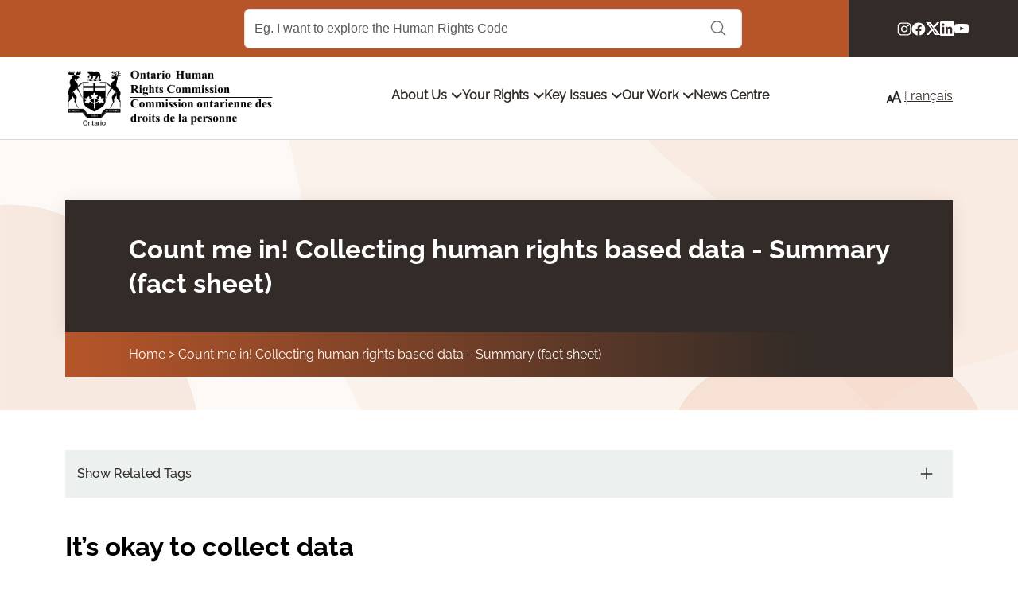

--- FILE ---
content_type: text/html; charset=UTF-8
request_url: https://www.ohrc.on.ca/en/count-me-collecting-human-rights-based-data-summary-fact-sheet
body_size: 18320
content:
<!DOCTYPE html>
<html lang="en" dir="ltr">
  <head>
    <meta charset="utf-8" />
<meta name="description" content="2010 - Many people think that collecting and analyzing data that identifies people on the basis of race, disability, sexual orientation and other Ontario Human Rights Code (Code) grounds is not allowed. But collecting data on Code grounds for a Code-consistent purpose is allowed and is supported by Canada’s human rights legislative framework. This summary is a brief overview of some of the key points raised in the guide." />
<link rel="canonical" href="https://www3.ohrc.on.ca/en/count-me-collecting-human-rights-based-data-summary-fact-sheet" />
<meta name="Generator" content="Drupal 10 (https://www.drupal.org)" />
<meta name="MobileOptimized" content="width" />
<meta name="HandheldFriendly" content="true" />
<meta name="viewport" content="width=device-width, initial-scale=1, shrink-to-fit=no" />
<meta http-equiv="x-ua-compatible" content="ie=edge" />
<link rel="icon" href="/themes/custom/ohrc/favicon.ico" type="image/vnd.microsoft.icon" />
<link rel="alternate" hreflang="en" href="https://www3.ohrc.on.ca/en/count-me-collecting-human-rights-based-data-summary-fact-sheet" />
<link rel="alternate" hreflang="fr" href="https://www3.ohrc.on.ca/fr/comptez-moi-collecte-de-donnees-relatives-aux-droits-de-la-personne-resume-fiche" />

    <title>Count me in! Collecting human rights based data - Summary (fact sheet) | Ontario Human Rights Commission</title>
    <link rel="stylesheet" media="all" href="/sites/default/files/css/css_eq1KAS8upFvHKJfETqIvf1yUqwwF2_WLEywLc4JYCd8.css?delta=0&amp;language=en&amp;theme=ohrc&amp;include=[base64]" />
<link rel="stylesheet" media="all" href="/sites/default/files/css/css_DWIh8S8QQQNe6YGBplEyoOB0bPPPsIQhYhNbBVXci4Y.css?delta=1&amp;language=en&amp;theme=ohrc&amp;include=[base64]" />
<link rel="stylesheet" media="all" href="/sites/default/files/css/css_sIyZFACZeyr3xTBpoasbLup5qvNlVJj44h0YtZx2nOI.css?delta=2&amp;language=en&amp;theme=ohrc&amp;include=[base64]" />
<link rel="stylesheet" media="all" href="//cdnjs.cloudflare.com/ajax/libs/font-awesome/4.3.0/css/font-awesome.min.css" />
<link rel="stylesheet" media="all" href="/sites/default/files/css/css_zpz3QacUiAxLsiPT2qFL_5SJXZoeY2RzRSfKuBLnyjs.css?delta=4&amp;language=en&amp;theme=ohrc&amp;include=[base64]" />
<link rel="stylesheet" media="all" href="/sites/default/files/css/css_-EJYR4BfI-ZNRxN7q79k_B6rxOKcY3bGhAIBEkOZ3BA.css?delta=5&amp;language=en&amp;theme=ohrc&amp;include=[base64]" />
<link rel="stylesheet" media="all" href="/sites/default/files/css/css_7Z9WKt3M59hSyag3lYBztfiV5D-vCJZ05VvoIQLSx58.css?delta=6&amp;language=en&amp;theme=ohrc&amp;include=[base64]" />

    <script type="application/json" data-drupal-selector="drupal-settings-json">{"path":{"baseUrl":"\/","pathPrefix":"en\/","currentPath":"node\/2557","currentPathIsAdmin":false,"isFront":false,"currentLanguage":"en"},"pluralDelimiter":"\u0003","gtag":{"tagId":"G-K3JBNZ5N4P","consentMode":false,"otherIds":[""],"events":[],"additionalConfigInfo":[]},"suppressDeprecationErrors":true,"ajaxPageState":{"libraries":"[base64]","theme":"ohrc","theme_token":null},"ajaxTrustedUrl":{"form_action_p_pvdeGsVG5zNF_XLGPTvYSKCf43t8qZYSwcfZl2uzM":true},"gtm":{"tagId":null,"settings":{"data_layer":"dataLayer","include_classes":false,"allowlist_classes":"","blocklist_classes":"","include_environment":false,"environment_id":"","environment_token":""},"tagIds":["GTM-PHC9BSPB"]},"TBMegaMenu":{"TBElementsCounter":{"column":26},"theme":"ohrc"},"tableResponsive":{"isNode":true},"user":{"uid":0,"permissionsHash":"aef248490cb908298aaa7349c7902b55dae350bb827e6e0ba35f2a3f58ee5bcd"}}</script>
<script src="/sites/default/files/js/js_M_BNEgoQbndm5xks_zQ5nWTVsu2MlLuCglzroxfPL1U.js?scope=header&amp;delta=0&amp;language=en&amp;theme=ohrc&amp;include=eJxVjEEKwCAMBD9k9EkSS4ht1YCmtP19lV70MrAzsCzCibwiO-4wvG6LBz6rzEZi3RwnCZig6Zv2wr8bgCByglYiyFSuKbQoN_SPZjT4TIyjO42UyU7mA_O4N6g"></script>
<script src="/sites/default/files/js/js_6KgpEgyxAF_ZBXDJjvnZ_FxmwjaV6Stpo4Zska-juRQ.js?scope=header&amp;delta=1&amp;language=en&amp;theme=ohrc&amp;include=eJxVjEEKwCAMBD9k9EkSS4ht1YCmtP19lV70MrAzsCzCibwiO-4wvG6LBz6rzEZi3RwnCZig6Zv2wr8bgCByglYiyFSuKbQoN_SPZjT4TIyjO42UyU7mA_O4N6g"></script>
<script src="/sites/default/files/js/js_Mqad4sV1RiDgUFrFkMgQ9kx2GpbwY5_Uk9xdXmcq4bU.js?scope=header&amp;delta=2&amp;language=en&amp;theme=ohrc&amp;include=eJxVjEEKwCAMBD9k9EkSS4ht1YCmtP19lV70MrAzsCzCibwiO-4wvG6LBz6rzEZi3RwnCZig6Zv2wr8bgCByglYiyFSuKbQoN_SPZjT4TIyjO42UyU7mA_O4N6g"></script>

  </head>
  <body class="layout-one-sidebar layout-sidebar-first has-featured-top page-node-2557 path-node node--type-page">
    <a href="#main-content" class="visually-hidden-focusable">
      Skip to main content
    </a>
    <noscript><iframe src="https://www.googletagmanager.com/ns.html?id=GTM-PHC9BSPB"
                  height="0" width="0" style="display:none;visibility:hidden"></iframe></noscript>

      <div class="dialog-off-canvas-main-canvas" data-off-canvas-main-canvas>
    



<div id="page-wrapper" class="">
  <div id="page">
    

<header id="header" class="header" role="banner" aria-label="Site header">
            <div class="top-header">
                    <section class="row region region-top-header-centre col-2 col-lg-8 col-xl-10">
    <div class="ohrc-acquia-search-form block block-ohrc-search block-ohrc-search-block" data-drupal-selector="ohrc-acquia-search-form" id="block-ohrc-ohrcsearchblock">
  
    
      <div class="content">
      
<form action="/en/count-me-collecting-human-rights-based-data-summary-fact-sheet" method="post" id="ohrc-acquia-search-form" accept-charset="UTF-8" class="search-form search-block-form form-row offset-lg-2">
  





  <div class="js-form-item js-form-type-textfield form-type-textfield js-form-item-search-term form-item-search-term form-no-label">
                    <input placeholder="Eg. I want to explore the Human Rights Code" class="form-search form-control" aria-label="Search Term" data-drupal-selector="edit-search-term" type="text" id="edit-search-term" name="search_term" value="" size="60" maxlength="128" />

                      </div>
<button data-drupal-selector="edit-submit" type="submit" id="edit-submit" name="op" value="Search" class="button js-form-submit form-submit btn btn-primary">Search</button>
<input autocomplete="off" data-drupal-selector="form-u1lyjk2qplqjvy-0yp-l-lvleqgn9ew8nizaxvtj-s4" type="hidden" name="form_build_id" value="form-U1LyJK2QpLqjvy_0YP-L_lVLeqGN9eW8nIzaXvTJ_S4" class="form-control" />
<input data-drupal-selector="edit-ohrc-acquia-search-form" type="hidden" name="form_id" value="ohrc_acquia_search_form" class="form-control" />

</form>

    </div>
  </div>

    <div class="mobile-search-icon d-lg-none"></div>
  </section>

                            <section class="row region region-top-header-right col-10 col-lg-4 col-xl-2">
    <div id="block-ohrc-headersocialmedia" class="block-content-social_media_icons block block-block-content block-block-content48f1e28f-9d76-442d-82fc-349d1e9a0b91">
  
    
      <div class="content">
      
      <div class="field field--name-field-social-media field--type-entity-reference-revisions field--label-hidden field__items">
              <div class="field__item">
      <div class="paragraph paragraph--type--social-media-item paragraph--view-mode--default">
            <a href="https://www.instagram.com/onthumanrights/" target="_blank">
        
            <div class="field field--name-field-icon field--type-entity-reference field--label-hidden field__item"><div>
  
  
            <div class="field field--name-field-media-svg field--type-svg-image-field field--label-hidden field__item">  <img width="400" height="400" alt="Instagram logo" src="/sites/default/files/2024-06/instagram.svg" />
</div>
      
</div>
</div>
      
        <span class="hidden">Instagram</span>
      </a>
          </div>
  </div>
              <div class="field__item">
      <div class="paragraph paragraph--type--social-media-item paragraph--view-mode--default">
            <a href="https://www.facebook.com/the.ohrc" target="_blank">
        
            <div class="field field--name-field-icon field--type-entity-reference field--label-hidden field__item"><div>
  
  
            <div class="field field--name-field-media-svg field--type-svg-image-field field--label-hidden field__item">  <img width="400" height="400" alt="Facebook logo" src="/sites/default/files/2024-06/facebook.svg" />
</div>
      
</div>
</div>
      
        <span class="hidden">Facebook</span>
      </a>
          </div>
  </div>
              <div class="field__item">
      <div class="paragraph paragraph--type--social-media-item paragraph--view-mode--default">
            <a href="http://twitter.com/OntHumanRights" target="_blank">
        
            <div class="field field--name-field-icon field--type-entity-reference field--label-hidden field__item"><div>
  
  
            <div class="field field--name-field-media-svg field--type-svg-image-field field--label-hidden field__item">  <img width="400" height="400" alt="Twitter logo" src="/sites/default/files/2024-06/x.svg" />
</div>
      
</div>
</div>
      
        <span class="hidden">Twitter</span>
      </a>
          </div>
  </div>
              <div class="field__item">
      <div class="paragraph paragraph--type--social-media-item paragraph--view-mode--default">
            <a href="https://ca.linkedin.com/company/ontario-human-rights-commission" target="_blank">
        
            <div class="field field--name-field-icon field--type-entity-reference field--label-hidden field__item"><div>
  
  
            <div class="field field--name-field-media-svg field--type-svg-image-field field--label-hidden field__item">  <img width="400" height="400" alt="LinkedIn logo" src="/sites/default/files/2024-06/linkedin.svg" />
</div>
      
</div>
</div>
      
        <span class="hidden">LinkedIn</span>
      </a>
          </div>
  </div>
              <div class="field__item">
      <div class="paragraph paragraph--type--social-media-item paragraph--view-mode--default">
            <a href="https://www.youtube.com/user/OntHumanRights" target="_blank">
        
            <div class="field field--name-field-icon field--type-entity-reference field--label-hidden field__item"><div>
  
  
            <div class="field field--name-field-media-svg field--type-svg-image-field field--label-hidden field__item">  <img width="400" height="400" alt="YouTube logo" src="/sites/default/files/2024-06/youtube.svg" />
</div>
      
</div>
</div>
      
        <span class="hidden">YouTube</span>
      </a>
          </div>
  </div>
          </div>
  
    </div>
  </div>

  </section>

              </div>
        
          <div class="d-lg-none mobile-search">
        <div class="search-label">Search</div>
          <section class="row region region-top-header-centre col-2 col-lg-8 col-xl-10">
    <div class="ohrc-acquia-search-form block block-ohrc-search block-ohrc-search-block" data-drupal-selector="ohrc-acquia-search-form" id="block-ohrc-ohrcsearchblock">
  
    
      <div class="content">
      
<form action="/en/count-me-collecting-human-rights-based-data-summary-fact-sheet" method="post" id="ohrc-acquia-search-form" accept-charset="UTF-8" class="search-form search-block-form form-row offset-lg-2">
  





  <div class="js-form-item js-form-type-textfield form-type-textfield js-form-item-search-term form-item-search-term form-no-label">
                    <input placeholder="Eg. I want to explore the Human Rights Code" class="form-search form-control" aria-label="Search Term" data-drupal-selector="edit-search-term" type="text" id="edit-search-term" name="search_term" value="" size="60" maxlength="128" />

                      </div>
<button data-drupal-selector="edit-submit" type="submit" id="edit-submit" name="op" value="Search" class="button js-form-submit form-submit btn btn-primary">Search</button>
<input autocomplete="off" data-drupal-selector="form-u1lyjk2qplqjvy-0yp-l-lvleqgn9ew8nizaxvtj-s4" type="hidden" name="form_build_id" value="form-U1LyJK2QpLqjvy_0YP-L_lVLeqGN9eW8nIzaXvTJ_S4" class="form-control" />
<input data-drupal-selector="edit-ohrc-acquia-search-form" type="hidden" name="form_id" value="ohrc_acquia_search_form" class="form-control" />

</form>

    </div>
  </div>

    <div class="mobile-search-icon d-lg-none"></div>
  </section>

      </div>
    
          <div class="navbar navbar-expand-lg main-header" id="navbar-main">
          <div class="container">
                            <section class="row region region-header-left">
          <a href="/en" title="Home" rel="home" class="navbar-brand">
              <img src="/themes/custom/ohrc/logo.png" alt="Home" class="img-fluid d-inline-block align-top" />
            
    </a>
    
  </section>

            
                          <div class="d-none d-lg-block">
                  <section class="row region region-header-centre">
    <div id="block-ohrc-mainnavigation-megamenu" class="block block-tb-megamenu block-tb-megamenu-menu-blockmain">
  
    
      <div class="content">
      <div  class="tb-megamenu tb-megamenu-main" role="navigation" aria-label="Main navigation">
      <button ata-target=".nav-collapse" data-toggle="collapse" class="btn btn-navbar btn-hamburger tb-megamenu-button" type="button" aria-label="Hamburger Menu Icon">
      <span class="first"></span>
      <span class="second"></span>
      <span class="third"></span>
    </button>
    <div class="nav-collapse ">
    <ul  class="tb-megamenu-nav nav level-0 items-5" role="list" >
            <li  class="tb-megamenu-item level-1 mega dropdown" data-id="menu_link_content:1784b06a-d89e-4ec9-a021-5d91ec058a17" data-level="1" data-type="menu_item" data-class="" data-xicon="" data-caption="" data-alignsub="" data-group="0" data-hidewcol="0" data-hidesub="0" data-label="" aria-level="1" >
      <span class="dropdown-toggle tb-megamenu-no-link" aria-label="Open main submenu" aria-expanded="false" tabindex="0">
          About Us
          <span class="caret"></span>
          </span>
  <div  class="tb-megamenu-submenu submenu-wrapper dropdown-menu mega-dropdown-menu nav-child" data-class="submenu-wrapper" data-width="" role="list">
  <div class="mega-dropdown-inner">
          <div  class="tb-megamenu-row row-fluid">
      <div  class="tb-megamenu-column span4 mega-col-nav" data-class="" data-width="4" data-hidewcol="0" id="tb-megamenu-column-1">
  <div class="tb-megamenu-column-inner mega-inner clearfix">
               <ul  class="tb-megamenu-subnav mega-nav level-1 items-1" role="list">
        <li  class="tb-megamenu-item level-2 mega main-title mega-group" data-id="menu_link_content:40fd3a65-9fcd-47fd-aaf0-9eb25ea617ae" data-level="2" data-type="menu_item" data-class="main-title" data-xicon="" data-caption="" data-alignsub="" data-group="1" data-hidewcol="0" data-hidesub="0" data-label="" aria-level="2" >
      <a href="/en/our-commitment-service"  class="mega-group-title" aria-label="Open group menu" aria-expanded="false">
          Our commitment to service
          <span class="caret"></span>
          </a>
  <div  class="tb-megamenu-submenu mega-group-ct nav-child" data-class="" data-width="" role="list">
  <div class="mega-dropdown-inner">
          <div  class="tb-megamenu-row row-fluid">
      <div  class="tb-megamenu-column span12 mega-col-nav" data-class="" data-width="12" data-hidewcol="0" id="tb-megamenu-column-2">
  <div class="tb-megamenu-column-inner mega-inner clearfix">
               <ul  class="tb-megamenu-subnav mega-nav level-2 items-7" role="list">
        <li  class="tb-megamenu-item level-3 mega" data-id="menu_link_content:53132322-5821-48cb-8e83-9e15403e88aa" data-level="3" data-type="menu_item" data-class="" data-xicon="" data-caption="" data-alignsub="" data-group="0" data-hidewcol="0" data-hidesub="0" data-label="" aria-level="3" >
      <a href="/en/our-commitment-service/litigation-and-inquiry-strategy" >
          Litigation and inquiry strategy
          </a>
  
</li>

        <li  class="tb-megamenu-item level-3 mega" data-id="menu_link_content:aeb67a06-a9a8-48bb-9f41-672889196e34" data-level="3" data-type="menu_item" data-class="" data-xicon="" data-caption="" data-alignsub="" data-group="0" data-hidewcol="0" data-hidesub="0" data-label="" aria-level="3" >
      <a href="/en/our-commitment-service/memorandum-understanding-between-attorney-general-ontario-and-ontario-human" >
          Memorandum of understanding between the Attorney General of Ontario and the Ontario Human Rights Commission
          </a>
  
</li>

        <li  class="tb-megamenu-item level-3 mega" data-id="menu_link_content:e53ba33b-393f-409f-b1a1-2f21e2feb85b" data-level="3" data-type="menu_item" data-class="" data-xicon="" data-caption="" data-alignsub="" data-group="0" data-hidewcol="0" data-hidesub="0" data-label="" aria-level="3" >
      <a href="/en/our-commitment-service/ohrc-multi-year-aoda-accessibility-plan-2020-21-2025-26" >
          OHRC multi-year AODA accessibility plan 2020–21 – 2025–26
          </a>
  
</li>

        <li  class="tb-megamenu-item level-3 mega" data-id="menu_link_content:78c82aca-ca1f-4872-a6f8-e36a95bc0f8b" data-level="3" data-type="menu_item" data-class="" data-xicon="" data-caption="" data-alignsub="" data-group="0" data-hidewcol="0" data-hidesub="0" data-label="" aria-level="3" >
      <a href="/en/news-center/ohrc-community-engagement-strategy-2019-update" >
          OHRC Community Engagement Strategy: 2019 Update
          </a>
  
</li>

        <li  class="tb-megamenu-item level-3 mega" data-id="menu_link_content:cc8f01f9-dca3-48b7-825d-869a1dbb897b" data-level="3" data-type="menu_item" data-class="" data-xicon="" data-caption="" data-alignsub="" data-group="0" data-hidewcol="0" data-hidesub="0" data-label="" aria-level="3" >
      <a href="/en/our-commitment-service/providing-goods-and-services-people-disabilities" >
          Providing goods and services to people with disabilities
          </a>
  
</li>

        <li  class="tb-megamenu-item level-3 mega" data-id="menu_link_content:364fb5e2-e162-46eb-9647-484803ed04e7" data-level="3" data-type="menu_item" data-class="" data-xicon="" data-caption="" data-alignsub="" data-group="0" data-hidewcol="0" data-hidesub="0" data-label="" aria-level="3" >
      <a href="/en/public-complaint-policy" >
          Public complaint policy
          </a>
  
</li>

        <li  class="tb-megamenu-item level-3 mega" data-id="menu_link_content:cc08a650-5bb0-43dd-a979-1d8813a42d5b" data-level="3" data-type="menu_item" data-class="" data-xicon="" data-caption="" data-alignsub="" data-group="0" data-hidewcol="0" data-hidesub="0" data-label="" aria-level="3" >
      <a href="/en/our-commitment-service/public-education" >
          Public education
          </a>
  
</li>

  </ul>

      </div>
</div>

  </div>

      </div>
</div>

</li>

  </ul>

      </div>
</div>

      <div  class="tb-megamenu-column span4 mega-col-nav" data-class="" data-width="4" data-hidewcol="" id="tb-megamenu-column-3">
  <div class="tb-megamenu-column-inner mega-inner clearfix">
               <ul  class="tb-megamenu-subnav mega-nav level-1 items-1" role="list">
            <li  class="tb-megamenu-item level-2 mega main-title mega-group" data-id="menu_link_content:5068a0e7-c6a7-44c5-a025-30e122f23611" data-level="2" data-type="menu_item" data-class="main-title" data-xicon="" data-caption="" data-alignsub="" data-group="1" data-hidewcol="0" data-hidesub="0" data-label="" aria-level="2" >
      <span class="mega-group-title tb-megamenu-no-link" aria-label="Open group menu" aria-expanded="false" tabindex="0">
          Strategic priorities
          <span class="caret"></span>
          </span>
  <div  class="tb-megamenu-submenu mega-group-ct nav-child" data-class="" data-width="" role="list">
  <div class="mega-dropdown-inner">
          <div  class="tb-megamenu-row row-fluid">
      <div  class="tb-megamenu-column span12 mega-col-nav" data-class="" data-width="12" data-hidewcol="0" id="tb-megamenu-column-4">
  <div class="tb-megamenu-column-inner mega-inner clearfix">
               <ul  class="tb-megamenu-subnav mega-nav level-2 items-1" role="list">
        <li  class="tb-megamenu-item level-3 mega" data-id="menu_link_content:2786889a-9e0e-4419-ad00-21b494ee202c" data-level="3" data-type="menu_item" data-class="" data-xicon="" data-caption="" data-alignsub="" data-group="0" data-hidewcol="0" data-hidesub="0" data-label="" aria-level="3" >
      <a href="/en/human-rights-first-plan-belonging-ontario" >
          Ontario Human Rights Commission: Strategic Plan 2023 – 2025
          </a>
  
</li>

  </ul>

      </div>
</div>

  </div>

      </div>
</div>

</li>

  </ul>

      </div>
</div>

      <div  class="tb-megamenu-column span4 mega-col-nav" data-class="" data-width="4" data-hidewcol="" id="tb-megamenu-column-5">
  <div class="tb-megamenu-column-inner mega-inner clearfix">
               <ul  class="tb-megamenu-subnav mega-nav level-1 items-1" role="list">
        <li  class="tb-megamenu-item level-2 mega main-title mega-group" data-id="menu_link_content:880b4f04-6a75-4dae-8c8c-5a120344f68b" data-level="2" data-type="menu_item" data-class="main-title" data-xicon="" data-caption="" data-alignsub="" data-group="1" data-hidewcol="0" data-hidesub="0" data-label="" aria-level="2" >
      <a href="/en/about-us/who-we-are"  class="mega-group-title" aria-label="Open group menu" aria-expanded="false">
          Who we are
          <span class="caret"></span>
          </a>
  <div  class="tb-megamenu-submenu mega-group-ct nav-child" data-class="" data-width="" role="list">
  <div class="mega-dropdown-inner">
          <div  class="tb-megamenu-row row-fluid">
      <div  class="tb-megamenu-column span12 mega-col-nav" data-class="" data-width="12" data-hidewcol="0" id="tb-megamenu-column-6">
  <div class="tb-megamenu-column-inner mega-inner clearfix">
               <ul  class="tb-megamenu-subnav mega-nav level-2 items-3" role="list">
        <li  class="tb-megamenu-item level-3 mega" data-id="menu_link_content:ba3d9b64-be4d-4055-b7f5-35bced60fe9c" data-level="3" data-type="menu_item" data-class="" data-xicon="" data-caption="" data-alignsub="" data-group="0" data-hidewcol="0" data-hidesub="0" data-label="" aria-level="3" >
      <a href="/about-commission/meet-our-commissioners" >
          Meet our commissioners
          </a>
  
</li>

        <li  class="tb-megamenu-item level-3 mega" data-id="menu_link_content:abf01b23-8269-4ad7-8313-44bd7c23da77" data-level="3" data-type="menu_item" data-class="" data-xicon="" data-caption="" data-alignsub="" data-group="0" data-hidewcol="0" data-hidesub="0" data-label="" aria-level="3" >
      <a href="/en/about-commission/ohrc-organization-chart-linear-format" >
          OHRC Organization Chart - Linear format
          </a>
  
</li>

        <li  class="tb-megamenu-item level-3 mega" data-id="menu_link_content:cef1dbb4-4bd0-47b7-9bc6-a7960c6a0377" data-level="3" data-type="menu_item" data-class="" data-xicon="" data-caption="" data-alignsub="" data-group="0" data-hidewcol="0" data-hidesub="0" data-label="" aria-level="3" >
      <a href="/en/about-commission/our-values" >
          Our values
          </a>
  
</li>

  </ul>

      </div>
</div>

  </div>

      </div>
</div>

</li>

  </ul>

      </div>
</div>

  </div>

      </div>
</div>

</li>

            <li  class="tb-megamenu-item level-1 mega dropdown" data-id="menu_link_content:08e6521f-b9c6-443d-8227-192546280893" data-level="1" data-type="menu_item" data-class="" data-xicon="" data-caption="" data-alignsub="" data-group="0" data-hidewcol="0" data-hidesub="0" data-label="" aria-level="1" >
      <span class="dropdown-toggle tb-megamenu-no-link" aria-label="Open main submenu" aria-expanded="false" tabindex="0">
          Your Rights
          <span class="caret"></span>
          </span>
  <div  class="tb-megamenu-submenu submenu-wrapper dropdown-menu mega-dropdown-menu nav-child" data-class="submenu-wrapper" data-width="" role="list">
  <div class="mega-dropdown-inner">
          <div  class="tb-megamenu-row row-fluid">
      <div  class="tb-megamenu-column span6 mega-col-nav" data-class="" data-width="6" data-hidewcol="0" id="tb-megamenu-column-7">
  <div class="tb-megamenu-column-inner mega-inner clearfix">
               <ul  class="tb-megamenu-subnav mega-nav level-1 items-1" role="list">
        <li  class="tb-megamenu-item level-2 mega main-title" data-id="menu_link_content:80ff2f1d-d127-427b-b4f7-c862379b6ca0" data-level="2" data-type="menu_item" data-class="main-title" data-xicon="" data-caption="" data-alignsub="" data-group="0" data-hidewcol="0" data-hidesub="0" data-label="" aria-level="2" >
      <a href="/en/ontario-human-rights-code" >
          The Ontario Human Rights Code and system
          </a>
  
</li>

  </ul>

      </div>
</div>

      <div  class="tb-megamenu-column span6 mega-col-nav" data-class="" data-width="6" data-hidewcol="" id="tb-megamenu-column-8">
  <div class="tb-megamenu-column-inner mega-inner clearfix">
               <ul  class="tb-megamenu-subnav mega-nav level-1 items-1" role="list">
        <li  class="tb-megamenu-item level-2 mega main-title" data-id="menu_link_content:0a78f6fb-0872-453e-83c0-266aa08617ce" data-level="2" data-type="menu_item" data-class="main-title" data-xicon="" data-caption="" data-alignsub="" data-group="0" data-hidewcol="0" data-hidesub="0" data-label="" aria-level="2" >
      <a href="/en/frequently-asked-questions/what-does-ontario-human-rights-commission-ohrc-do" >
          Frequently asked questions
          </a>
  
</li>

  </ul>

      </div>
</div>

  </div>

          <div  class="tb-megamenu-row row-fluid">
      <div  class="tb-megamenu-column span6 mega-col-nav" data-class="" data-width="6" data-hidewcol="" id="tb-megamenu-column-9">
  <div class="tb-megamenu-column-inner mega-inner clearfix">
               <ul  class="tb-megamenu-subnav mega-nav level-1 items-1" role="list">
            <li  class="tb-megamenu-item level-2 mega main-title mega-group" data-id="menu_link_content:dabaf139-e1cc-4c27-9ff7-af2b2d8f5928" data-level="2" data-type="menu_item" data-class="main-title" data-xicon="" data-caption="" data-alignsub="" data-group="1" data-hidewcol="0" data-hidesub="0" data-label="" aria-level="2" >
      <span class="mega-group-title tb-megamenu-no-link" aria-label="Open group menu" aria-expanded="false" tabindex="0">
          Code Grounds
          <span class="caret"></span>
          </span>
  <div  class="tb-megamenu-submenu mega-group-ct nav-child" data-class="" data-width="" role="list">
  <div class="mega-dropdown-inner">
          <div  class="tb-megamenu-row row-fluid">
      <div  class="tb-megamenu-column span6 mega-col-nav" data-class="" data-width="6" data-hidewcol="0" id="tb-megamenu-column-10">
  <div class="tb-megamenu-column-inner mega-inner clearfix">
               <ul  class="tb-megamenu-subnav mega-nav level-2 items-5" role="list">
        <li  class="tb-megamenu-item level-3 mega" data-id="menu_link_content:232a3d03-89b8-4ca7-bce7-9609fa245d7c" data-level="3" data-type="menu_item" data-class="" data-xicon="" data-caption="" data-alignsub="" data-group="0" data-hidewcol="0" data-hidesub="0" data-label="" aria-level="3" >
      <a href="/en/your-rights/code-grounds/age" >
          Age
          </a>
  
</li>

        <li  class="tb-megamenu-item level-3 mega" data-id="menu_link_content:3f8dbd2b-ec75-46f8-9101-62e718282bb3" data-level="3" data-type="menu_item" data-class="" data-xicon="" data-caption="" data-alignsub="" data-group="0" data-hidewcol="0" data-hidesub="0" data-label="" aria-level="3" >
      <a href="/en/your-rights/code-grounds/creed" >
          Creed
          </a>
  
</li>

        <li  class="tb-megamenu-item level-3 mega" data-id="menu_link_content:5921ba2f-236b-400b-bbc1-6928cd4dcc20" data-level="3" data-type="menu_item" data-class="" data-xicon="" data-caption="" data-alignsub="" data-group="0" data-hidewcol="0" data-hidesub="0" data-label="" aria-level="3" >
      <a href="/en/your_rights/social_areas/disability" >
          Disability
          </a>
  
</li>

        <li  class="tb-megamenu-item level-3 mega" data-id="menu_link_content:69784c90-1e59-4f1f-add4-303a4db820e1" data-level="3" data-type="menu_item" data-class="" data-xicon="" data-caption="" data-alignsub="" data-group="0" data-hidewcol="0" data-hidesub="0" data-label="" aria-level="3" >
      <a href="/en/your-rights/code-grounds/family-and-marital-status" >
          Family and marital status
          </a>
  
</li>

        <li  class="tb-megamenu-item level-3 mega" data-id="menu_link_content:f6ef7f94-b5d7-42bc-a429-62fb29e4b788" data-level="3" data-type="menu_item" data-class="" data-xicon="" data-caption="" data-alignsub="" data-group="0" data-hidewcol="0" data-hidesub="0" data-label="" aria-level="3" >
      <a href="/en/your-rights/code-grounds/gender-identify-gender-expression" >
          Gender identity and gender expression
          </a>
  
</li>

  </ul>

      </div>
</div>

      <div  class="tb-megamenu-column span6 mega-col-nav" data-class="" data-width="6" data-hidewcol="" id="tb-megamenu-column-11">
  <div class="tb-megamenu-column-inner mega-inner clearfix">
               <ul  class="tb-megamenu-subnav mega-nav level-2 items-5" role="list">
        <li  class="tb-megamenu-item level-3 mega" data-id="menu_link_content:1ba26b87-3f23-4355-bceb-6b0cbba62da5" data-level="3" data-type="menu_item" data-class="" data-xicon="" data-caption="" data-alignsub="" data-group="0" data-hidewcol="0" data-hidesub="0" data-label="" aria-level="3" >
      <a href="/en/your-rights/code-grounds/race-and-related-grounds" >
          Race and related grounds
          </a>
  
</li>

        <li  class="tb-megamenu-item level-3 mega" data-id="menu_link_content:604be106-80ab-45e7-b53c-afaa7756d7d5" data-level="3" data-type="menu_item" data-class="" data-xicon="" data-caption="" data-alignsub="" data-group="0" data-hidewcol="0" data-hidesub="0" data-label="" aria-level="3" >
      <a href="/en/your-rights/code-grounds/receipt-public-assistance" >
          Receipt of public assistance
          </a>
  
</li>

        <li  class="tb-megamenu-item level-3 mega" data-id="menu_link_content:5fa1956f-257f-4e75-ae93-772708eedf64" data-level="3" data-type="menu_item" data-class="" data-xicon="" data-caption="" data-alignsub="" data-group="0" data-hidewcol="0" data-hidesub="0" data-label="" aria-level="3" >
      <a href="/en/your-rights/code-grounds/record-offences" >
          Record of offences
          </a>
  
</li>

        <li  class="tb-megamenu-item level-3 mega" data-id="menu_link_content:ceb91bce-22ac-4044-b52f-75e6e0c0bd8a" data-level="3" data-type="menu_item" data-class="" data-xicon="" data-caption="" data-alignsub="" data-group="0" data-hidewcol="0" data-hidesub="0" data-label="" aria-level="3" >
      <a href="/en/your-rights/code-grounds/sex" >
          Sex
          </a>
  
</li>

        <li  class="tb-megamenu-item level-3 mega" data-id="menu_link_content:f4ee3a10-0d75-49a6-9e4a-63ac70712f6e" data-level="3" data-type="menu_item" data-class="" data-xicon="" data-caption="" data-alignsub="" data-group="0" data-hidewcol="0" data-hidesub="0" data-label="" aria-level="3" >
      <a href="/en/your_rights/code-grounds/sexual-orientation" >
          Sexual orientation
          </a>
  
</li>

  </ul>

      </div>
</div>

  </div>

      </div>
</div>

</li>

  </ul>

      </div>
</div>

      <div  class="tb-megamenu-column span6 mega-col-nav" data-class="" data-width="6" data-hidewcol="" id="tb-megamenu-column-12">
  <div class="tb-megamenu-column-inner mega-inner clearfix">
               <ul  class="tb-megamenu-subnav mega-nav level-1 items-1" role="list">
            <li  class="tb-megamenu-item level-2 mega main-title mega-group" data-id="menu_link_content:34dfc71e-aba1-4ec3-9ca4-063525123ba6" data-level="2" data-type="menu_item" data-class="main-title" data-xicon="" data-caption="" data-alignsub="" data-group="1" data-hidewcol="0" data-hidesub="0" data-label="" aria-level="2" >
      <span class="mega-group-title tb-megamenu-no-link" aria-label="Open group menu" aria-expanded="false" tabindex="0">
          Social Areas
          <span class="caret"></span>
          </span>
  <div  class="tb-megamenu-submenu mega-group-ct nav-child" data-class="" data-width="" role="list">
  <div class="mega-dropdown-inner">
          <div  class="tb-megamenu-row row-fluid">
      <div  class="tb-megamenu-column span12 mega-col-nav" data-class="" data-width="12" data-hidewcol="0" id="tb-megamenu-column-13">
  <div class="tb-megamenu-column-inner mega-inner clearfix">
               <ul  class="tb-megamenu-subnav mega-nav level-2 items-5" role="list">
        <li  class="tb-megamenu-item level-3 mega" data-id="menu_link_content:6edba314-f2bc-4a55-bb0b-0ddc7bcd66bf" data-level="3" data-type="menu_item" data-class="" data-xicon="" data-caption="" data-alignsub="" data-group="0" data-hidewcol="0" data-hidesub="0" data-label="" aria-level="3" >
      <a href="/en/your_rights/social_areas/contracts" >
          Contracts
          </a>
  
</li>

        <li  class="tb-megamenu-item level-3 mega" data-id="menu_link_content:0b682be3-784b-41d2-b1e3-c6c572c40458" data-level="3" data-type="menu_item" data-class="" data-xicon="" data-caption="" data-alignsub="" data-group="0" data-hidewcol="0" data-hidesub="0" data-label="" aria-level="3" >
      <a href="/en/your_rights/social_areas/employment" >
          Employment
          </a>
  
</li>

        <li  class="tb-megamenu-item level-3 mega" data-id="menu_link_content:820b7833-9d9d-4f17-abe0-08f40bdfc149" data-level="3" data-type="menu_item" data-class="" data-xicon="" data-caption="" data-alignsub="" data-group="0" data-hidewcol="0" data-hidesub="0" data-label="" aria-level="3" >
      <a href="/en/your_rights/social_areas/goods-services-and-facilities" >
          Goods, services and facilities
          </a>
  
</li>

        <li  class="tb-megamenu-item level-3 mega" data-id="menu_link_content:5a75710e-08e4-4293-bc27-5a132fe3c9f0" data-level="3" data-type="menu_item" data-class="" data-xicon="" data-caption="" data-alignsub="" data-group="0" data-hidewcol="0" data-hidesub="0" data-label="" aria-level="3" >
      <a href="/en/your_rights/social_areas/housing" >
          Housing
          </a>
  
</li>

        <li  class="tb-megamenu-item level-3 mega" data-id="menu_link_content:7c587b78-0b48-4b58-b7ae-f23352ed5700" data-level="3" data-type="menu_item" data-class="" data-xicon="" data-caption="" data-alignsub="" data-group="0" data-hidewcol="0" data-hidesub="0" data-label="" aria-level="3" >
      <a href="/en/your_rights/social_areas/membership-vocational-associations-and-trade-unions" >
          Membership in vocational associations and trade unions
          </a>
  
</li>

  </ul>

      </div>
</div>

  </div>

      </div>
</div>

</li>

  </ul>

      </div>
</div>

  </div>

      </div>
</div>

</li>

            <li  class="tb-megamenu-item level-1 mega dropdown" data-id="menu_link_content:68593db1-9b8c-4301-9d4c-d6b628886b90" data-level="1" data-type="menu_item" data-class="" data-xicon="" data-caption="" data-alignsub="" data-group="0" data-hidewcol="0" data-hidesub="0" data-label="" aria-level="1" >
      <span class="dropdown-toggle tb-megamenu-no-link" aria-label="Open main submenu" aria-expanded="false" tabindex="0">
          Key Issues
          <span class="caret"></span>
          </span>
  <div  class="tb-megamenu-submenu submenu-wrapper dropdown-menu mega-dropdown-menu nav-child" data-class="submenu-wrapper" data-width="" role="list">
  <div class="mega-dropdown-inner">
          <div  class="tb-megamenu-row row-fluid">
      <div  class="tb-megamenu-column span2 mega-col-nav" data-class="" data-width="2" data-hidewcol="0" id="tb-megamenu-column-14">
  <div class="tb-megamenu-column-inner mega-inner clearfix">
               <ul  class="tb-megamenu-subnav mega-nav level-1 items-1" role="list">
        <li  class="tb-megamenu-item level-2 mega main-title" data-id="menu_link_content:59b0cee7-dda9-4df4-8cff-07c940348202" data-level="2" data-type="menu_item" data-class="main-title" data-xicon="" data-caption="" data-alignsub="" data-group="0" data-hidewcol="0" data-hidesub="0" data-label="" aria-level="2" >
      <a href="/en/key-priorities/criminal-justice" >
          Criminal Justice
          </a>
  
</li>

  </ul>

      </div>
</div>

      <div  class="tb-megamenu-column span2 mega-col-nav" data-class="" data-width="2" data-hidewcol="" id="tb-megamenu-column-15">
  <div class="tb-megamenu-column-inner mega-inner clearfix">
               <ul  class="tb-megamenu-subnav mega-nav level-1 items-1" role="list">
        <li  class="tb-megamenu-item level-2 mega main-title" data-id="menu_link_content:fe099239-ae22-44c9-bfc3-43465c9919a7" data-level="2" data-type="menu_item" data-class="main-title" data-xicon="" data-caption="" data-alignsub="" data-group="0" data-hidewcol="0" data-hidesub="0" data-label="" aria-level="2" >
      <a href="/en/key-priorities/education" >
          Education
          </a>
  
</li>

  </ul>

      </div>
</div>

      <div  class="tb-megamenu-column span2 mega-col-nav" data-class="" data-width="2" data-hidewcol="" id="tb-megamenu-column-16">
  <div class="tb-megamenu-column-inner mega-inner clearfix">
               <ul  class="tb-megamenu-subnav mega-nav level-1 items-1" role="list">
        <li  class="tb-megamenu-item level-2 mega main-title" data-id="menu_link_content:b5fd58d0-1ce5-40c5-a8ca-19fa609df7ba" data-level="2" data-type="menu_item" data-class="main-title" data-xicon="" data-caption="" data-alignsub="" data-group="0" data-hidewcol="0" data-hidesub="0" data-label="" aria-level="2" >
      <a href="/en/key-priorities/health-and-well-being" >
          Health and Well-Being
          </a>
  
</li>

  </ul>

      </div>
</div>

      <div  class="tb-megamenu-column span2 mega-col-nav" data-class="" data-width="2" data-hidewcol="" id="tb-megamenu-column-17">
  <div class="tb-megamenu-column-inner mega-inner clearfix">
               <ul  class="tb-megamenu-subnav mega-nav level-1 items-1" role="list">
        <li  class="tb-megamenu-item level-2 mega main-title" data-id="menu_link_content:de7937c1-1025-4fdc-8b2a-d8a7163f62de" data-level="2" data-type="menu_item" data-class="main-title" data-xicon="" data-caption="" data-alignsub="" data-group="0" data-hidewcol="0" data-hidesub="0" data-label="" aria-level="2" >
      <a href="/en/key-priorities/human-rights-culture" >
          Human Rights Culture
          </a>
  
</li>

  </ul>

      </div>
</div>

      <div  class="tb-megamenu-column span4 mega-col-nav" data-class="" data-width="4" data-hidewcol="" id="tb-megamenu-column-18">
  <div class="tb-megamenu-column-inner mega-inner clearfix">
               <ul  class="tb-megamenu-subnav mega-nav level-1 items-1" role="list">
        <li  class="tb-megamenu-item level-2 mega main-title" data-id="menu_link_content:51b723b7-5bf9-4925-9812-0a637ec83230" data-level="2" data-type="menu_item" data-class="main-title" data-xicon="" data-caption="" data-alignsub="" data-group="0" data-hidewcol="0" data-hidesub="0" data-label="" aria-level="2" >
      <a href="/en/key-priorities/indigenous-reconciliation" >
          Indigenous Reconciliation
          </a>
  
</li>

  </ul>

      </div>
</div>

  </div>

      </div>
</div>

</li>

            <li  class="tb-megamenu-item level-1 mega dropdown" data-id="menu_link_content:df27b32d-2085-4062-8982-4228117b3a68" data-level="1" data-type="menu_item" data-class="" data-xicon="" data-caption="" data-alignsub="" data-group="0" data-hidewcol="0" data-hidesub="0" data-label="" aria-level="1" >
      <span class="dropdown-toggle tb-megamenu-no-link" aria-label="Open main submenu" aria-expanded="false" tabindex="0">
          Our Work
          <span class="caret"></span>
          </span>
  <div  class="tb-megamenu-submenu submenu-wrapper dropdown-menu mega-dropdown-menu nav-child" data-class="submenu-wrapper" data-width="" role="list">
  <div class="mega-dropdown-inner">
          <div  class="tb-megamenu-row row-fluid">
      <div  class="tb-megamenu-column span3 mega-col-nav" data-class="" data-width="3" data-hidewcol="0" id="tb-megamenu-column-19">
  <div class="tb-megamenu-column-inner mega-inner clearfix">
               <ul  class="tb-megamenu-subnav mega-nav level-1 items-1" role="list">
            <li  class="tb-megamenu-item level-2 mega main-title mega-group" data-id="menu_link_content:be6330e6-a729-40ab-883a-81c4edad475d" data-level="2" data-type="menu_item" data-class="main-title" data-xicon="" data-caption="" data-alignsub="" data-group="1" data-hidewcol="0" data-hidesub="0" data-label="" aria-level="2" >
      <span class="mega-group-title tb-megamenu-no-link" aria-label="Open group menu" aria-expanded="false" tabindex="0">
          Advocacy
          <span class="caret"></span>
          </span>
  <div  class="tb-megamenu-submenu mega-group-ct nav-child" data-class="" data-width="" role="list">
  <div class="mega-dropdown-inner">
          <div  class="tb-megamenu-row row-fluid">
      <div  class="tb-megamenu-column span12 mega-col-nav" data-class="" data-width="12" data-hidewcol="0" id="tb-megamenu-column-20">
  <div class="tb-megamenu-column-inner mega-inner clearfix">
               <ul  class="tb-megamenu-subnav mega-nav level-2 items-2" role="list">
        <li  class="tb-megamenu-item level-3 mega" data-id="menu_link_content:71d5d365-9df3-4ab4-b830-245129ee4d08" data-level="3" data-type="menu_item" data-class="" data-xicon="" data-caption="" data-alignsub="" data-group="0" data-hidewcol="0" data-hidesub="0" data-label="" aria-level="3" >
      <a href="/en/our_work/advocacy/legal" >
          Legal
          </a>
  
</li>

        <li  class="tb-megamenu-item level-3 mega" data-id="menu_link_content:49cf9364-f321-4859-8b43-161f61568e43" data-level="3" data-type="menu_item" data-class="" data-xicon="" data-caption="" data-alignsub="" data-group="0" data-hidewcol="0" data-hidesub="0" data-label="" aria-level="3" >
      <a href="/en/our_work/advocacy/policies-and-guidelines" >
          Policies and guidelines
          </a>
  
</li>

  </ul>

      </div>
</div>

  </div>

      </div>
</div>

</li>

  </ul>

      </div>
</div>

      <div  class="tb-megamenu-column span3 mega-col-nav" data-class="" data-width="3" data-hidewcol="" id="tb-megamenu-column-21">
  <div class="tb-megamenu-column-inner mega-inner clearfix">
               <ul  class="tb-megamenu-subnav mega-nav level-1 items-1" role="list">
        <li  class="tb-megamenu-item level-2 mega main-title mega-group" data-id="menu_link_content:3f0e3767-5df7-4b31-9c68-2b313f844005" data-level="2" data-type="menu_item" data-class="main-title" data-xicon="" data-caption="" data-alignsub="" data-group="1" data-hidewcol="0" data-hidesub="0" data-label="" aria-level="2" >
      <a href="/en/our-work/online-learning"  class="mega-group-title" aria-label="Open group menu" aria-expanded="false">
          Online learning
          <span class="caret"></span>
          </a>
  <div  class="tb-megamenu-submenu mega-group-ct nav-child" data-class="" data-width="" role="list">
  <div class="mega-dropdown-inner">
          <div  class="tb-megamenu-row row-fluid">
      <div  class="tb-megamenu-column span12 mega-col-nav" data-class="" data-width="12" data-hidewcol="0" id="tb-megamenu-column-22">
  <div class="tb-megamenu-column-inner mega-inner clearfix">
               <ul  class="tb-megamenu-subnav mega-nav level-2 items-3" role="list">
        <li  class="tb-megamenu-item level-3 mega" data-id="menu_link_content:f0517740-fff5-4cba-9d57-7a447804404c" data-level="3" data-type="menu_item" data-class="" data-xicon="" data-caption="" data-alignsub="" data-group="0" data-hidewcol="0" data-hidesub="0" data-label="" aria-level="3" >
      <a href="/en/learning/call-it-out-racism-racial-discrimination-and-human-rights" >
          Call it out: racism, racial discrimination and human rights
          </a>
  
</li>

        <li  class="tb-megamenu-item level-3 mega" data-id="menu_link_content:ec2623fb-6a91-4971-b3dd-0c67a077ac93" data-level="3" data-type="menu_item" data-class="" data-xicon="" data-caption="" data-alignsub="" data-group="0" data-hidewcol="0" data-hidesub="0" data-label="" aria-level="3" >
      <a href="/en/learning/human-rights-101-3rd-edition-2020" >
          Human Rights 101
          </a>
  
</li>

        <li  class="tb-megamenu-item level-3 mega" data-id="menu_link_content:a2722248-42a8-4f8a-948f-21661eebf326" data-level="3" data-type="menu_item" data-class="" data-xicon="" data-caption="" data-alignsub="" data-group="0" data-hidewcol="0" data-hidesub="0" data-label="" aria-level="3" >
      <a href="/en/online-learning/working-together-code-and-aoda" >
          Working Together: The Code and the AODA
          </a>
  
</li>

  </ul>

      </div>
</div>

  </div>

      </div>
</div>

</li>

  </ul>

      </div>
</div>

      <div  class="tb-megamenu-column span3 mega-col-nav" data-class="" data-width="3" data-hidewcol="" id="tb-megamenu-column-23">
  <div class="tb-megamenu-column-inner mega-inner clearfix">
               <ul  class="tb-megamenu-subnav mega-nav level-1 items-1" role="list">
            <li  class="tb-megamenu-item level-2 mega main-title mega-group" data-id="menu_link_content:42597b3f-65ab-4193-aae7-914ff78fd720" data-level="2" data-type="menu_item" data-class="main-title" data-xicon="" data-caption="" data-alignsub="" data-group="1" data-hidewcol="0" data-hidesub="0" data-label="" aria-level="2" >
      <span class="mega-group-title tb-megamenu-no-link" aria-label="Open group menu" aria-expanded="false" tabindex="0">
          Our publications
          <span class="caret"></span>
          </span>
  <div  class="tb-megamenu-submenu mega-group-ct nav-child" data-class="" data-width="" role="list">
  <div class="mega-dropdown-inner">
          <div  class="tb-megamenu-row row-fluid">
      <div  class="tb-megamenu-column span12 mega-col-nav" data-class="" data-width="12" data-hidewcol="0" id="tb-megamenu-column-24">
  <div class="tb-megamenu-column-inner mega-inner clearfix">
               <ul  class="tb-megamenu-subnav mega-nav level-2 items-7" role="list">
        <li  class="tb-megamenu-item level-3 mega" data-id="menu_link_content:02cf624a-eccc-474f-8c44-1a5e5dba9dff" data-level="3" data-type="menu_item" data-class="" data-xicon="" data-caption="" data-alignsub="" data-group="0" data-hidewcol="0" data-hidesub="0" data-label="" aria-level="3" >
      <a href="/en/our-work/our-publications/backgrounders-and-research" >
          Backgrounders and research
          </a>
  
</li>

        <li  class="tb-megamenu-item level-3 mega" data-id="menu_link_content:2718f1e3-6c3c-4918-92bc-ba1efb3c761a" data-level="3" data-type="menu_item" data-class="" data-xicon="" data-caption="" data-alignsub="" data-group="0" data-hidewcol="0" data-hidesub="0" data-label="" aria-level="3" >
      <a href="/en/our-work/our-publications/brochures-factsheets-and-guides" >
          Brochures, factsheets and guides
          </a>
  
</li>

        <li  class="tb-megamenu-item level-3 mega" data-id="menu_link_content:439554e4-5cdd-428c-806e-2e663db77dbd" data-level="3" data-type="menu_item" data-class="" data-xicon="" data-caption="" data-alignsub="" data-group="0" data-hidewcol="0" data-hidesub="0" data-label="" aria-level="3" >
      <a href="/en/our-work/our-publications/covid-19" >
          COVID-19
          </a>
  
</li>

        <li  class="tb-megamenu-item level-3 mega" data-id="menu_link_content:ce1fee72-ee25-4662-9f54-394f6ec1d2df" data-level="3" data-type="menu_item" data-class="" data-xicon="" data-caption="" data-alignsub="" data-group="0" data-hidewcol="0" data-hidesub="0" data-label="" aria-level="3" >
      <a href="/en/our-work/our-publications/inquiries" >
          Inquiries
          </a>
  
</li>

        <li  class="tb-megamenu-item level-3 mega" data-id="menu_link_content:00781eae-5b2b-4bea-9372-fb01d4302b13" data-level="3" data-type="menu_item" data-class="" data-xicon="" data-caption="" data-alignsub="" data-group="0" data-hidewcol="0" data-hidesub="0" data-label="" aria-level="3" >
      <a href="/en/our-work/our-publications/papers-and-reports" >
          Papers and reports
          </a>
  
</li>

        <li  class="tb-megamenu-item level-3 mega" data-id="menu_link_content:7e02f95a-865f-45cd-92d3-6e64bf8060c3" data-level="3" data-type="menu_item" data-class="" data-xicon="" data-caption="" data-alignsub="" data-group="0" data-hidewcol="0" data-hidesub="0" data-label="" aria-level="3" >
      <a href="/en/our-work/our-publications/submissions" >
          Submissions
          </a>
  
</li>

        <li  class="tb-megamenu-item level-3 mega" data-id="menu_link_content:708632b3-228b-43ab-ad92-14f48e21ad68" data-level="3" data-type="menu_item" data-class="" data-xicon="" data-caption="" data-alignsub="" data-group="0" data-hidewcol="0" data-hidesub="0" data-label="" aria-level="3" >
      <a href="/en/ohrc-and-human-rights-code-60" >
          The OHRC at 60
          </a>
  
</li>

  </ul>

      </div>
</div>

  </div>

      </div>
</div>

</li>

  </ul>

      </div>
</div>

      <div  class="tb-megamenu-column span3 mega-col-nav" data-class="" data-width="3" data-hidewcol="" id="tb-megamenu-column-25">
  <div class="tb-megamenu-column-inner mega-inner clearfix">
               <ul  class="tb-megamenu-subnav mega-nav level-1 items-1" role="list">
            <li  class="tb-megamenu-item level-2 mega main-title mega-group" data-id="menu_link_content:9f7da8df-1f9f-409c-a9a8-e8248e61a225" data-level="2" data-type="menu_item" data-class="main-title" data-xicon="" data-caption="" data-alignsub="" data-group="1" data-hidewcol="0" data-hidesub="0" data-label="" aria-level="2" >
      <span class="mega-group-title tb-megamenu-no-link" aria-label="Open group menu" aria-expanded="false" tabindex="0">
          Request for OHRC Services
          <span class="caret"></span>
          </span>
  <div  class="tb-megamenu-submenu mega-group-ct nav-child" data-class="" data-width="" role="list">
  <div class="mega-dropdown-inner">
          <div  class="tb-megamenu-row row-fluid">
      <div  class="tb-megamenu-column span12 mega-col-nav" data-class="" data-width="12" data-hidewcol="0" id="tb-megamenu-column-26">
  <div class="tb-megamenu-column-inner mega-inner clearfix">
               <ul  class="tb-megamenu-subnav mega-nav level-2 items-1" role="list">
        <li  class="tb-megamenu-item level-3 mega" data-id="menu_link_content:d0db2d38-797f-4bb3-904a-a13a1a730f0e" data-level="3" data-type="menu_item" data-class="" data-xicon="" data-caption="" data-alignsub="" data-group="0" data-hidewcol="0" data-hidesub="0" data-label="" aria-level="3" >
      <a href="/our-work/request-for-ohrc-services/request-speaker" >
          Request a speaker
          </a>
  
</li>

  </ul>

      </div>
</div>

  </div>

      </div>
</div>

</li>

  </ul>

      </div>
</div>

  </div>

      </div>
</div>

</li>

        <li  class="tb-megamenu-item level-1 mega" data-id="menu_link_content:3be4a6f7-9ddb-4c39-8bf0-0c0074bc3804" data-level="1" data-type="menu_item" data-class="" data-xicon="" data-caption="" data-alignsub="" data-group="0" data-hidewcol="0" data-hidesub="0" data-label="" aria-level="1" >
      <a href="/news-centre" >
          News Centre
          </a>
  
</li>

  </ul>

      </div>
  </div>

    </div>
  </div>

  </section>

              </div>
            
                            <section class="row region region-header-right">
    <div id="block-ohrc-fontresize" class="block-content-basic block block-block-content block-block-content670b6963-7858-4124-8121-64b109f2a8f8">
  
    
      <div class="content">
      
            <div class="clearfix text-formatted field field--name-body field--type-text-with-summary field--label-hidden field__item">
<html><body><div class="font-resize"><picture><source srcset="/sites/default/files/inline-images/font-resize-button.webp" type="image/webp"><img src="/sites/default/files/inline-images/font-resize-button.png" data-entity-uuid="d5fa6dc6-e8ca-4632-bc44-c1e692fc4d0a" data-entity-type="file" alt="Font resize" width="512" height="512" id="btn-resize-font" loading="lazy"></picture></div></body>
</html></div>
      
    </div>
  </div>
<div class="language-switcher-language-url block block-language block-language-blocklanguage-interface" id="block-ohrc-languageswitcher" role="navigation">
  
    
      <div class="content">
      

  <nav class="links nav links-inline"><span hreflang="en" data-drupal-link-system-path="node/2557" class="en nav-link is-active" aria-current="page"><a href="/en/count-me-collecting-human-rights-based-data-summary-fact-sheet" class="language-link is-active" hreflang="en" data-drupal-link-system-path="node/2557" aria-current="page">English</a></span><span hreflang="fr" data-drupal-link-system-path="node/2557" class="fr nav-link"><a href="/fr/comptez-moi-collecte-de-donnees-relatives-aux-droits-de-la-personne-resume-fiche" class="language-link" hreflang="fr" data-drupal-link-system-path="node/2557">Français</a></span></nav>

    </div>
  </div>

  </section>

            
                          <div class="d-lg-none" id="CollapsingNavbar">
                  <section class="row region region-header-centre">
    <div id="block-ohrc-mainnavigation-megamenu" class="block block-tb-megamenu block-tb-megamenu-menu-blockmain">
  
    
      <div class="content">
      <div  class="tb-megamenu tb-megamenu-main" role="navigation" aria-label="Main navigation">
      <button ata-target=".nav-collapse" data-toggle="collapse" class="btn btn-navbar btn-hamburger tb-megamenu-button" type="button" aria-label="Hamburger Menu Icon">
      <span class="first"></span>
      <span class="second"></span>
      <span class="third"></span>
    </button>
    <div class="nav-collapse ">
    <ul  class="tb-megamenu-nav nav level-0 items-5" role="list" >
            <li  class="tb-megamenu-item level-1 mega dropdown" data-id="menu_link_content:1784b06a-d89e-4ec9-a021-5d91ec058a17" data-level="1" data-type="menu_item" data-class="" data-xicon="" data-caption="" data-alignsub="" data-group="0" data-hidewcol="0" data-hidesub="0" data-label="" aria-level="1" >
      <span class="dropdown-toggle tb-megamenu-no-link" aria-label="Open main submenu" aria-expanded="false" tabindex="0">
          About Us
          <span class="caret"></span>
          </span>
  <div  class="tb-megamenu-submenu submenu-wrapper dropdown-menu mega-dropdown-menu nav-child" data-class="submenu-wrapper" data-width="" role="list">
  <div class="mega-dropdown-inner">
          <div  class="tb-megamenu-row row-fluid">
      <div  class="tb-megamenu-column span4 mega-col-nav" data-class="" data-width="4" data-hidewcol="0" id="tb-megamenu-column-1">
  <div class="tb-megamenu-column-inner mega-inner clearfix">
               <ul  class="tb-megamenu-subnav mega-nav level-1 items-1" role="list">
        <li  class="tb-megamenu-item level-2 mega main-title mega-group" data-id="menu_link_content:40fd3a65-9fcd-47fd-aaf0-9eb25ea617ae" data-level="2" data-type="menu_item" data-class="main-title" data-xicon="" data-caption="" data-alignsub="" data-group="1" data-hidewcol="0" data-hidesub="0" data-label="" aria-level="2" >
      <a href="/en/our-commitment-service"  class="mega-group-title" aria-label="Open group menu" aria-expanded="false">
          Our commitment to service
          <span class="caret"></span>
          </a>
  <div  class="tb-megamenu-submenu mega-group-ct nav-child" data-class="" data-width="" role="list">
  <div class="mega-dropdown-inner">
          <div  class="tb-megamenu-row row-fluid">
      <div  class="tb-megamenu-column span12 mega-col-nav" data-class="" data-width="12" data-hidewcol="0" id="tb-megamenu-column-2">
  <div class="tb-megamenu-column-inner mega-inner clearfix">
               <ul  class="tb-megamenu-subnav mega-nav level-2 items-7" role="list">
        <li  class="tb-megamenu-item level-3 mega" data-id="menu_link_content:53132322-5821-48cb-8e83-9e15403e88aa" data-level="3" data-type="menu_item" data-class="" data-xicon="" data-caption="" data-alignsub="" data-group="0" data-hidewcol="0" data-hidesub="0" data-label="" aria-level="3" >
      <a href="/en/our-commitment-service/litigation-and-inquiry-strategy" >
          Litigation and inquiry strategy
          </a>
  
</li>

        <li  class="tb-megamenu-item level-3 mega" data-id="menu_link_content:aeb67a06-a9a8-48bb-9f41-672889196e34" data-level="3" data-type="menu_item" data-class="" data-xicon="" data-caption="" data-alignsub="" data-group="0" data-hidewcol="0" data-hidesub="0" data-label="" aria-level="3" >
      <a href="/en/our-commitment-service/memorandum-understanding-between-attorney-general-ontario-and-ontario-human" >
          Memorandum of understanding between the Attorney General of Ontario and the Ontario Human Rights Commission
          </a>
  
</li>

        <li  class="tb-megamenu-item level-3 mega" data-id="menu_link_content:e53ba33b-393f-409f-b1a1-2f21e2feb85b" data-level="3" data-type="menu_item" data-class="" data-xicon="" data-caption="" data-alignsub="" data-group="0" data-hidewcol="0" data-hidesub="0" data-label="" aria-level="3" >
      <a href="/en/our-commitment-service/ohrc-multi-year-aoda-accessibility-plan-2020-21-2025-26" >
          OHRC multi-year AODA accessibility plan 2020–21 – 2025–26
          </a>
  
</li>

        <li  class="tb-megamenu-item level-3 mega" data-id="menu_link_content:78c82aca-ca1f-4872-a6f8-e36a95bc0f8b" data-level="3" data-type="menu_item" data-class="" data-xicon="" data-caption="" data-alignsub="" data-group="0" data-hidewcol="0" data-hidesub="0" data-label="" aria-level="3" >
      <a href="/en/news-center/ohrc-community-engagement-strategy-2019-update" >
          OHRC Community Engagement Strategy: 2019 Update
          </a>
  
</li>

        <li  class="tb-megamenu-item level-3 mega" data-id="menu_link_content:cc8f01f9-dca3-48b7-825d-869a1dbb897b" data-level="3" data-type="menu_item" data-class="" data-xicon="" data-caption="" data-alignsub="" data-group="0" data-hidewcol="0" data-hidesub="0" data-label="" aria-level="3" >
      <a href="/en/our-commitment-service/providing-goods-and-services-people-disabilities" >
          Providing goods and services to people with disabilities
          </a>
  
</li>

        <li  class="tb-megamenu-item level-3 mega" data-id="menu_link_content:364fb5e2-e162-46eb-9647-484803ed04e7" data-level="3" data-type="menu_item" data-class="" data-xicon="" data-caption="" data-alignsub="" data-group="0" data-hidewcol="0" data-hidesub="0" data-label="" aria-level="3" >
      <a href="/en/public-complaint-policy" >
          Public complaint policy
          </a>
  
</li>

        <li  class="tb-megamenu-item level-3 mega" data-id="menu_link_content:cc08a650-5bb0-43dd-a979-1d8813a42d5b" data-level="3" data-type="menu_item" data-class="" data-xicon="" data-caption="" data-alignsub="" data-group="0" data-hidewcol="0" data-hidesub="0" data-label="" aria-level="3" >
      <a href="/en/our-commitment-service/public-education" >
          Public education
          </a>
  
</li>

  </ul>

      </div>
</div>

  </div>

      </div>
</div>

</li>

  </ul>

      </div>
</div>

      <div  class="tb-megamenu-column span4 mega-col-nav" data-class="" data-width="4" data-hidewcol="" id="tb-megamenu-column-3">
  <div class="tb-megamenu-column-inner mega-inner clearfix">
               <ul  class="tb-megamenu-subnav mega-nav level-1 items-1" role="list">
            <li  class="tb-megamenu-item level-2 mega main-title mega-group" data-id="menu_link_content:5068a0e7-c6a7-44c5-a025-30e122f23611" data-level="2" data-type="menu_item" data-class="main-title" data-xicon="" data-caption="" data-alignsub="" data-group="1" data-hidewcol="0" data-hidesub="0" data-label="" aria-level="2" >
      <span class="mega-group-title tb-megamenu-no-link" aria-label="Open group menu" aria-expanded="false" tabindex="0">
          Strategic priorities
          <span class="caret"></span>
          </span>
  <div  class="tb-megamenu-submenu mega-group-ct nav-child" data-class="" data-width="" role="list">
  <div class="mega-dropdown-inner">
          <div  class="tb-megamenu-row row-fluid">
      <div  class="tb-megamenu-column span12 mega-col-nav" data-class="" data-width="12" data-hidewcol="0" id="tb-megamenu-column-4">
  <div class="tb-megamenu-column-inner mega-inner clearfix">
               <ul  class="tb-megamenu-subnav mega-nav level-2 items-1" role="list">
        <li  class="tb-megamenu-item level-3 mega" data-id="menu_link_content:2786889a-9e0e-4419-ad00-21b494ee202c" data-level="3" data-type="menu_item" data-class="" data-xicon="" data-caption="" data-alignsub="" data-group="0" data-hidewcol="0" data-hidesub="0" data-label="" aria-level="3" >
      <a href="/en/human-rights-first-plan-belonging-ontario" >
          Ontario Human Rights Commission: Strategic Plan 2023 – 2025
          </a>
  
</li>

  </ul>

      </div>
</div>

  </div>

      </div>
</div>

</li>

  </ul>

      </div>
</div>

      <div  class="tb-megamenu-column span4 mega-col-nav" data-class="" data-width="4" data-hidewcol="" id="tb-megamenu-column-5">
  <div class="tb-megamenu-column-inner mega-inner clearfix">
               <ul  class="tb-megamenu-subnav mega-nav level-1 items-1" role="list">
        <li  class="tb-megamenu-item level-2 mega main-title mega-group" data-id="menu_link_content:880b4f04-6a75-4dae-8c8c-5a120344f68b" data-level="2" data-type="menu_item" data-class="main-title" data-xicon="" data-caption="" data-alignsub="" data-group="1" data-hidewcol="0" data-hidesub="0" data-label="" aria-level="2" >
      <a href="/en/about-us/who-we-are"  class="mega-group-title" aria-label="Open group menu" aria-expanded="false">
          Who we are
          <span class="caret"></span>
          </a>
  <div  class="tb-megamenu-submenu mega-group-ct nav-child" data-class="" data-width="" role="list">
  <div class="mega-dropdown-inner">
          <div  class="tb-megamenu-row row-fluid">
      <div  class="tb-megamenu-column span12 mega-col-nav" data-class="" data-width="12" data-hidewcol="0" id="tb-megamenu-column-6">
  <div class="tb-megamenu-column-inner mega-inner clearfix">
               <ul  class="tb-megamenu-subnav mega-nav level-2 items-3" role="list">
        <li  class="tb-megamenu-item level-3 mega" data-id="menu_link_content:ba3d9b64-be4d-4055-b7f5-35bced60fe9c" data-level="3" data-type="menu_item" data-class="" data-xicon="" data-caption="" data-alignsub="" data-group="0" data-hidewcol="0" data-hidesub="0" data-label="" aria-level="3" >
      <a href="/about-commission/meet-our-commissioners" >
          Meet our commissioners
          </a>
  
</li>

        <li  class="tb-megamenu-item level-3 mega" data-id="menu_link_content:abf01b23-8269-4ad7-8313-44bd7c23da77" data-level="3" data-type="menu_item" data-class="" data-xicon="" data-caption="" data-alignsub="" data-group="0" data-hidewcol="0" data-hidesub="0" data-label="" aria-level="3" >
      <a href="/en/about-commission/ohrc-organization-chart-linear-format" >
          OHRC Organization Chart - Linear format
          </a>
  
</li>

        <li  class="tb-megamenu-item level-3 mega" data-id="menu_link_content:cef1dbb4-4bd0-47b7-9bc6-a7960c6a0377" data-level="3" data-type="menu_item" data-class="" data-xicon="" data-caption="" data-alignsub="" data-group="0" data-hidewcol="0" data-hidesub="0" data-label="" aria-level="3" >
      <a href="/en/about-commission/our-values" >
          Our values
          </a>
  
</li>

  </ul>

      </div>
</div>

  </div>

      </div>
</div>

</li>

  </ul>

      </div>
</div>

  </div>

      </div>
</div>

</li>

            <li  class="tb-megamenu-item level-1 mega dropdown" data-id="menu_link_content:08e6521f-b9c6-443d-8227-192546280893" data-level="1" data-type="menu_item" data-class="" data-xicon="" data-caption="" data-alignsub="" data-group="0" data-hidewcol="0" data-hidesub="0" data-label="" aria-level="1" >
      <span class="dropdown-toggle tb-megamenu-no-link" aria-label="Open main submenu" aria-expanded="false" tabindex="0">
          Your Rights
          <span class="caret"></span>
          </span>
  <div  class="tb-megamenu-submenu submenu-wrapper dropdown-menu mega-dropdown-menu nav-child" data-class="submenu-wrapper" data-width="" role="list">
  <div class="mega-dropdown-inner">
          <div  class="tb-megamenu-row row-fluid">
      <div  class="tb-megamenu-column span6 mega-col-nav" data-class="" data-width="6" data-hidewcol="0" id="tb-megamenu-column-7">
  <div class="tb-megamenu-column-inner mega-inner clearfix">
               <ul  class="tb-megamenu-subnav mega-nav level-1 items-1" role="list">
        <li  class="tb-megamenu-item level-2 mega main-title" data-id="menu_link_content:80ff2f1d-d127-427b-b4f7-c862379b6ca0" data-level="2" data-type="menu_item" data-class="main-title" data-xicon="" data-caption="" data-alignsub="" data-group="0" data-hidewcol="0" data-hidesub="0" data-label="" aria-level="2" >
      <a href="/en/ontario-human-rights-code" >
          The Ontario Human Rights Code and system
          </a>
  
</li>

  </ul>

      </div>
</div>

      <div  class="tb-megamenu-column span6 mega-col-nav" data-class="" data-width="6" data-hidewcol="" id="tb-megamenu-column-8">
  <div class="tb-megamenu-column-inner mega-inner clearfix">
               <ul  class="tb-megamenu-subnav mega-nav level-1 items-1" role="list">
        <li  class="tb-megamenu-item level-2 mega main-title" data-id="menu_link_content:0a78f6fb-0872-453e-83c0-266aa08617ce" data-level="2" data-type="menu_item" data-class="main-title" data-xicon="" data-caption="" data-alignsub="" data-group="0" data-hidewcol="0" data-hidesub="0" data-label="" aria-level="2" >
      <a href="/en/frequently-asked-questions/what-does-ontario-human-rights-commission-ohrc-do" >
          Frequently asked questions
          </a>
  
</li>

  </ul>

      </div>
</div>

  </div>

          <div  class="tb-megamenu-row row-fluid">
      <div  class="tb-megamenu-column span6 mega-col-nav" data-class="" data-width="6" data-hidewcol="" id="tb-megamenu-column-9">
  <div class="tb-megamenu-column-inner mega-inner clearfix">
               <ul  class="tb-megamenu-subnav mega-nav level-1 items-1" role="list">
            <li  class="tb-megamenu-item level-2 mega main-title mega-group" data-id="menu_link_content:dabaf139-e1cc-4c27-9ff7-af2b2d8f5928" data-level="2" data-type="menu_item" data-class="main-title" data-xicon="" data-caption="" data-alignsub="" data-group="1" data-hidewcol="0" data-hidesub="0" data-label="" aria-level="2" >
      <span class="mega-group-title tb-megamenu-no-link" aria-label="Open group menu" aria-expanded="false" tabindex="0">
          Code Grounds
          <span class="caret"></span>
          </span>
  <div  class="tb-megamenu-submenu mega-group-ct nav-child" data-class="" data-width="" role="list">
  <div class="mega-dropdown-inner">
          <div  class="tb-megamenu-row row-fluid">
      <div  class="tb-megamenu-column span6 mega-col-nav" data-class="" data-width="6" data-hidewcol="0" id="tb-megamenu-column-10">
  <div class="tb-megamenu-column-inner mega-inner clearfix">
               <ul  class="tb-megamenu-subnav mega-nav level-2 items-5" role="list">
        <li  class="tb-megamenu-item level-3 mega" data-id="menu_link_content:232a3d03-89b8-4ca7-bce7-9609fa245d7c" data-level="3" data-type="menu_item" data-class="" data-xicon="" data-caption="" data-alignsub="" data-group="0" data-hidewcol="0" data-hidesub="0" data-label="" aria-level="3" >
      <a href="/en/your-rights/code-grounds/age" >
          Age
          </a>
  
</li>

        <li  class="tb-megamenu-item level-3 mega" data-id="menu_link_content:3f8dbd2b-ec75-46f8-9101-62e718282bb3" data-level="3" data-type="menu_item" data-class="" data-xicon="" data-caption="" data-alignsub="" data-group="0" data-hidewcol="0" data-hidesub="0" data-label="" aria-level="3" >
      <a href="/en/your-rights/code-grounds/creed" >
          Creed
          </a>
  
</li>

        <li  class="tb-megamenu-item level-3 mega" data-id="menu_link_content:5921ba2f-236b-400b-bbc1-6928cd4dcc20" data-level="3" data-type="menu_item" data-class="" data-xicon="" data-caption="" data-alignsub="" data-group="0" data-hidewcol="0" data-hidesub="0" data-label="" aria-level="3" >
      <a href="/en/your_rights/social_areas/disability" >
          Disability
          </a>
  
</li>

        <li  class="tb-megamenu-item level-3 mega" data-id="menu_link_content:69784c90-1e59-4f1f-add4-303a4db820e1" data-level="3" data-type="menu_item" data-class="" data-xicon="" data-caption="" data-alignsub="" data-group="0" data-hidewcol="0" data-hidesub="0" data-label="" aria-level="3" >
      <a href="/en/your-rights/code-grounds/family-and-marital-status" >
          Family and marital status
          </a>
  
</li>

        <li  class="tb-megamenu-item level-3 mega" data-id="menu_link_content:f6ef7f94-b5d7-42bc-a429-62fb29e4b788" data-level="3" data-type="menu_item" data-class="" data-xicon="" data-caption="" data-alignsub="" data-group="0" data-hidewcol="0" data-hidesub="0" data-label="" aria-level="3" >
      <a href="/en/your-rights/code-grounds/gender-identify-gender-expression" >
          Gender identity and gender expression
          </a>
  
</li>

  </ul>

      </div>
</div>

      <div  class="tb-megamenu-column span6 mega-col-nav" data-class="" data-width="6" data-hidewcol="" id="tb-megamenu-column-11">
  <div class="tb-megamenu-column-inner mega-inner clearfix">
               <ul  class="tb-megamenu-subnav mega-nav level-2 items-5" role="list">
        <li  class="tb-megamenu-item level-3 mega" data-id="menu_link_content:1ba26b87-3f23-4355-bceb-6b0cbba62da5" data-level="3" data-type="menu_item" data-class="" data-xicon="" data-caption="" data-alignsub="" data-group="0" data-hidewcol="0" data-hidesub="0" data-label="" aria-level="3" >
      <a href="/en/your-rights/code-grounds/race-and-related-grounds" >
          Race and related grounds
          </a>
  
</li>

        <li  class="tb-megamenu-item level-3 mega" data-id="menu_link_content:604be106-80ab-45e7-b53c-afaa7756d7d5" data-level="3" data-type="menu_item" data-class="" data-xicon="" data-caption="" data-alignsub="" data-group="0" data-hidewcol="0" data-hidesub="0" data-label="" aria-level="3" >
      <a href="/en/your-rights/code-grounds/receipt-public-assistance" >
          Receipt of public assistance
          </a>
  
</li>

        <li  class="tb-megamenu-item level-3 mega" data-id="menu_link_content:5fa1956f-257f-4e75-ae93-772708eedf64" data-level="3" data-type="menu_item" data-class="" data-xicon="" data-caption="" data-alignsub="" data-group="0" data-hidewcol="0" data-hidesub="0" data-label="" aria-level="3" >
      <a href="/en/your-rights/code-grounds/record-offences" >
          Record of offences
          </a>
  
</li>

        <li  class="tb-megamenu-item level-3 mega" data-id="menu_link_content:ceb91bce-22ac-4044-b52f-75e6e0c0bd8a" data-level="3" data-type="menu_item" data-class="" data-xicon="" data-caption="" data-alignsub="" data-group="0" data-hidewcol="0" data-hidesub="0" data-label="" aria-level="3" >
      <a href="/en/your-rights/code-grounds/sex" >
          Sex
          </a>
  
</li>

        <li  class="tb-megamenu-item level-3 mega" data-id="menu_link_content:f4ee3a10-0d75-49a6-9e4a-63ac70712f6e" data-level="3" data-type="menu_item" data-class="" data-xicon="" data-caption="" data-alignsub="" data-group="0" data-hidewcol="0" data-hidesub="0" data-label="" aria-level="3" >
      <a href="/en/your_rights/code-grounds/sexual-orientation" >
          Sexual orientation
          </a>
  
</li>

  </ul>

      </div>
</div>

  </div>

      </div>
</div>

</li>

  </ul>

      </div>
</div>

      <div  class="tb-megamenu-column span6 mega-col-nav" data-class="" data-width="6" data-hidewcol="" id="tb-megamenu-column-12">
  <div class="tb-megamenu-column-inner mega-inner clearfix">
               <ul  class="tb-megamenu-subnav mega-nav level-1 items-1" role="list">
            <li  class="tb-megamenu-item level-2 mega main-title mega-group" data-id="menu_link_content:34dfc71e-aba1-4ec3-9ca4-063525123ba6" data-level="2" data-type="menu_item" data-class="main-title" data-xicon="" data-caption="" data-alignsub="" data-group="1" data-hidewcol="0" data-hidesub="0" data-label="" aria-level="2" >
      <span class="mega-group-title tb-megamenu-no-link" aria-label="Open group menu" aria-expanded="false" tabindex="0">
          Social Areas
          <span class="caret"></span>
          </span>
  <div  class="tb-megamenu-submenu mega-group-ct nav-child" data-class="" data-width="" role="list">
  <div class="mega-dropdown-inner">
          <div  class="tb-megamenu-row row-fluid">
      <div  class="tb-megamenu-column span12 mega-col-nav" data-class="" data-width="12" data-hidewcol="0" id="tb-megamenu-column-13">
  <div class="tb-megamenu-column-inner mega-inner clearfix">
               <ul  class="tb-megamenu-subnav mega-nav level-2 items-5" role="list">
        <li  class="tb-megamenu-item level-3 mega" data-id="menu_link_content:6edba314-f2bc-4a55-bb0b-0ddc7bcd66bf" data-level="3" data-type="menu_item" data-class="" data-xicon="" data-caption="" data-alignsub="" data-group="0" data-hidewcol="0" data-hidesub="0" data-label="" aria-level="3" >
      <a href="/en/your_rights/social_areas/contracts" >
          Contracts
          </a>
  
</li>

        <li  class="tb-megamenu-item level-3 mega" data-id="menu_link_content:0b682be3-784b-41d2-b1e3-c6c572c40458" data-level="3" data-type="menu_item" data-class="" data-xicon="" data-caption="" data-alignsub="" data-group="0" data-hidewcol="0" data-hidesub="0" data-label="" aria-level="3" >
      <a href="/en/your_rights/social_areas/employment" >
          Employment
          </a>
  
</li>

        <li  class="tb-megamenu-item level-3 mega" data-id="menu_link_content:820b7833-9d9d-4f17-abe0-08f40bdfc149" data-level="3" data-type="menu_item" data-class="" data-xicon="" data-caption="" data-alignsub="" data-group="0" data-hidewcol="0" data-hidesub="0" data-label="" aria-level="3" >
      <a href="/en/your_rights/social_areas/goods-services-and-facilities" >
          Goods, services and facilities
          </a>
  
</li>

        <li  class="tb-megamenu-item level-3 mega" data-id="menu_link_content:5a75710e-08e4-4293-bc27-5a132fe3c9f0" data-level="3" data-type="menu_item" data-class="" data-xicon="" data-caption="" data-alignsub="" data-group="0" data-hidewcol="0" data-hidesub="0" data-label="" aria-level="3" >
      <a href="/en/your_rights/social_areas/housing" >
          Housing
          </a>
  
</li>

        <li  class="tb-megamenu-item level-3 mega" data-id="menu_link_content:7c587b78-0b48-4b58-b7ae-f23352ed5700" data-level="3" data-type="menu_item" data-class="" data-xicon="" data-caption="" data-alignsub="" data-group="0" data-hidewcol="0" data-hidesub="0" data-label="" aria-level="3" >
      <a href="/en/your_rights/social_areas/membership-vocational-associations-and-trade-unions" >
          Membership in vocational associations and trade unions
          </a>
  
</li>

  </ul>

      </div>
</div>

  </div>

      </div>
</div>

</li>

  </ul>

      </div>
</div>

  </div>

      </div>
</div>

</li>

            <li  class="tb-megamenu-item level-1 mega dropdown" data-id="menu_link_content:68593db1-9b8c-4301-9d4c-d6b628886b90" data-level="1" data-type="menu_item" data-class="" data-xicon="" data-caption="" data-alignsub="" data-group="0" data-hidewcol="0" data-hidesub="0" data-label="" aria-level="1" >
      <span class="dropdown-toggle tb-megamenu-no-link" aria-label="Open main submenu" aria-expanded="false" tabindex="0">
          Key Issues
          <span class="caret"></span>
          </span>
  <div  class="tb-megamenu-submenu submenu-wrapper dropdown-menu mega-dropdown-menu nav-child" data-class="submenu-wrapper" data-width="" role="list">
  <div class="mega-dropdown-inner">
          <div  class="tb-megamenu-row row-fluid">
      <div  class="tb-megamenu-column span2 mega-col-nav" data-class="" data-width="2" data-hidewcol="0" id="tb-megamenu-column-14">
  <div class="tb-megamenu-column-inner mega-inner clearfix">
               <ul  class="tb-megamenu-subnav mega-nav level-1 items-1" role="list">
        <li  class="tb-megamenu-item level-2 mega main-title" data-id="menu_link_content:59b0cee7-dda9-4df4-8cff-07c940348202" data-level="2" data-type="menu_item" data-class="main-title" data-xicon="" data-caption="" data-alignsub="" data-group="0" data-hidewcol="0" data-hidesub="0" data-label="" aria-level="2" >
      <a href="/en/key-priorities/criminal-justice" >
          Criminal Justice
          </a>
  
</li>

  </ul>

      </div>
</div>

      <div  class="tb-megamenu-column span2 mega-col-nav" data-class="" data-width="2" data-hidewcol="" id="tb-megamenu-column-15">
  <div class="tb-megamenu-column-inner mega-inner clearfix">
               <ul  class="tb-megamenu-subnav mega-nav level-1 items-1" role="list">
        <li  class="tb-megamenu-item level-2 mega main-title" data-id="menu_link_content:fe099239-ae22-44c9-bfc3-43465c9919a7" data-level="2" data-type="menu_item" data-class="main-title" data-xicon="" data-caption="" data-alignsub="" data-group="0" data-hidewcol="0" data-hidesub="0" data-label="" aria-level="2" >
      <a href="/en/key-priorities/education" >
          Education
          </a>
  
</li>

  </ul>

      </div>
</div>

      <div  class="tb-megamenu-column span2 mega-col-nav" data-class="" data-width="2" data-hidewcol="" id="tb-megamenu-column-16">
  <div class="tb-megamenu-column-inner mega-inner clearfix">
               <ul  class="tb-megamenu-subnav mega-nav level-1 items-1" role="list">
        <li  class="tb-megamenu-item level-2 mega main-title" data-id="menu_link_content:b5fd58d0-1ce5-40c5-a8ca-19fa609df7ba" data-level="2" data-type="menu_item" data-class="main-title" data-xicon="" data-caption="" data-alignsub="" data-group="0" data-hidewcol="0" data-hidesub="0" data-label="" aria-level="2" >
      <a href="/en/key-priorities/health-and-well-being" >
          Health and Well-Being
          </a>
  
</li>

  </ul>

      </div>
</div>

      <div  class="tb-megamenu-column span2 mega-col-nav" data-class="" data-width="2" data-hidewcol="" id="tb-megamenu-column-17">
  <div class="tb-megamenu-column-inner mega-inner clearfix">
               <ul  class="tb-megamenu-subnav mega-nav level-1 items-1" role="list">
        <li  class="tb-megamenu-item level-2 mega main-title" data-id="menu_link_content:de7937c1-1025-4fdc-8b2a-d8a7163f62de" data-level="2" data-type="menu_item" data-class="main-title" data-xicon="" data-caption="" data-alignsub="" data-group="0" data-hidewcol="0" data-hidesub="0" data-label="" aria-level="2" >
      <a href="/en/key-priorities/human-rights-culture" >
          Human Rights Culture
          </a>
  
</li>

  </ul>

      </div>
</div>

      <div  class="tb-megamenu-column span4 mega-col-nav" data-class="" data-width="4" data-hidewcol="" id="tb-megamenu-column-18">
  <div class="tb-megamenu-column-inner mega-inner clearfix">
               <ul  class="tb-megamenu-subnav mega-nav level-1 items-1" role="list">
        <li  class="tb-megamenu-item level-2 mega main-title" data-id="menu_link_content:51b723b7-5bf9-4925-9812-0a637ec83230" data-level="2" data-type="menu_item" data-class="main-title" data-xicon="" data-caption="" data-alignsub="" data-group="0" data-hidewcol="0" data-hidesub="0" data-label="" aria-level="2" >
      <a href="/en/key-priorities/indigenous-reconciliation" >
          Indigenous Reconciliation
          </a>
  
</li>

  </ul>

      </div>
</div>

  </div>

      </div>
</div>

</li>

            <li  class="tb-megamenu-item level-1 mega dropdown" data-id="menu_link_content:df27b32d-2085-4062-8982-4228117b3a68" data-level="1" data-type="menu_item" data-class="" data-xicon="" data-caption="" data-alignsub="" data-group="0" data-hidewcol="0" data-hidesub="0" data-label="" aria-level="1" >
      <span class="dropdown-toggle tb-megamenu-no-link" aria-label="Open main submenu" aria-expanded="false" tabindex="0">
          Our Work
          <span class="caret"></span>
          </span>
  <div  class="tb-megamenu-submenu submenu-wrapper dropdown-menu mega-dropdown-menu nav-child" data-class="submenu-wrapper" data-width="" role="list">
  <div class="mega-dropdown-inner">
          <div  class="tb-megamenu-row row-fluid">
      <div  class="tb-megamenu-column span3 mega-col-nav" data-class="" data-width="3" data-hidewcol="0" id="tb-megamenu-column-19">
  <div class="tb-megamenu-column-inner mega-inner clearfix">
               <ul  class="tb-megamenu-subnav mega-nav level-1 items-1" role="list">
            <li  class="tb-megamenu-item level-2 mega main-title mega-group" data-id="menu_link_content:be6330e6-a729-40ab-883a-81c4edad475d" data-level="2" data-type="menu_item" data-class="main-title" data-xicon="" data-caption="" data-alignsub="" data-group="1" data-hidewcol="0" data-hidesub="0" data-label="" aria-level="2" >
      <span class="mega-group-title tb-megamenu-no-link" aria-label="Open group menu" aria-expanded="false" tabindex="0">
          Advocacy
          <span class="caret"></span>
          </span>
  <div  class="tb-megamenu-submenu mega-group-ct nav-child" data-class="" data-width="" role="list">
  <div class="mega-dropdown-inner">
          <div  class="tb-megamenu-row row-fluid">
      <div  class="tb-megamenu-column span12 mega-col-nav" data-class="" data-width="12" data-hidewcol="0" id="tb-megamenu-column-20">
  <div class="tb-megamenu-column-inner mega-inner clearfix">
               <ul  class="tb-megamenu-subnav mega-nav level-2 items-2" role="list">
        <li  class="tb-megamenu-item level-3 mega" data-id="menu_link_content:71d5d365-9df3-4ab4-b830-245129ee4d08" data-level="3" data-type="menu_item" data-class="" data-xicon="" data-caption="" data-alignsub="" data-group="0" data-hidewcol="0" data-hidesub="0" data-label="" aria-level="3" >
      <a href="/en/our_work/advocacy/legal" >
          Legal
          </a>
  
</li>

        <li  class="tb-megamenu-item level-3 mega" data-id="menu_link_content:49cf9364-f321-4859-8b43-161f61568e43" data-level="3" data-type="menu_item" data-class="" data-xicon="" data-caption="" data-alignsub="" data-group="0" data-hidewcol="0" data-hidesub="0" data-label="" aria-level="3" >
      <a href="/en/our_work/advocacy/policies-and-guidelines" >
          Policies and guidelines
          </a>
  
</li>

  </ul>

      </div>
</div>

  </div>

      </div>
</div>

</li>

  </ul>

      </div>
</div>

      <div  class="tb-megamenu-column span3 mega-col-nav" data-class="" data-width="3" data-hidewcol="" id="tb-megamenu-column-21">
  <div class="tb-megamenu-column-inner mega-inner clearfix">
               <ul  class="tb-megamenu-subnav mega-nav level-1 items-1" role="list">
        <li  class="tb-megamenu-item level-2 mega main-title mega-group" data-id="menu_link_content:3f0e3767-5df7-4b31-9c68-2b313f844005" data-level="2" data-type="menu_item" data-class="main-title" data-xicon="" data-caption="" data-alignsub="" data-group="1" data-hidewcol="0" data-hidesub="0" data-label="" aria-level="2" >
      <a href="/en/our-work/online-learning"  class="mega-group-title" aria-label="Open group menu" aria-expanded="false">
          Online learning
          <span class="caret"></span>
          </a>
  <div  class="tb-megamenu-submenu mega-group-ct nav-child" data-class="" data-width="" role="list">
  <div class="mega-dropdown-inner">
          <div  class="tb-megamenu-row row-fluid">
      <div  class="tb-megamenu-column span12 mega-col-nav" data-class="" data-width="12" data-hidewcol="0" id="tb-megamenu-column-22">
  <div class="tb-megamenu-column-inner mega-inner clearfix">
               <ul  class="tb-megamenu-subnav mega-nav level-2 items-3" role="list">
        <li  class="tb-megamenu-item level-3 mega" data-id="menu_link_content:f0517740-fff5-4cba-9d57-7a447804404c" data-level="3" data-type="menu_item" data-class="" data-xicon="" data-caption="" data-alignsub="" data-group="0" data-hidewcol="0" data-hidesub="0" data-label="" aria-level="3" >
      <a href="/en/learning/call-it-out-racism-racial-discrimination-and-human-rights" >
          Call it out: racism, racial discrimination and human rights
          </a>
  
</li>

        <li  class="tb-megamenu-item level-3 mega" data-id="menu_link_content:ec2623fb-6a91-4971-b3dd-0c67a077ac93" data-level="3" data-type="menu_item" data-class="" data-xicon="" data-caption="" data-alignsub="" data-group="0" data-hidewcol="0" data-hidesub="0" data-label="" aria-level="3" >
      <a href="/en/learning/human-rights-101-3rd-edition-2020" >
          Human Rights 101
          </a>
  
</li>

        <li  class="tb-megamenu-item level-3 mega" data-id="menu_link_content:a2722248-42a8-4f8a-948f-21661eebf326" data-level="3" data-type="menu_item" data-class="" data-xicon="" data-caption="" data-alignsub="" data-group="0" data-hidewcol="0" data-hidesub="0" data-label="" aria-level="3" >
      <a href="/en/online-learning/working-together-code-and-aoda" >
          Working Together: The Code and the AODA
          </a>
  
</li>

  </ul>

      </div>
</div>

  </div>

      </div>
</div>

</li>

  </ul>

      </div>
</div>

      <div  class="tb-megamenu-column span3 mega-col-nav" data-class="" data-width="3" data-hidewcol="" id="tb-megamenu-column-23">
  <div class="tb-megamenu-column-inner mega-inner clearfix">
               <ul  class="tb-megamenu-subnav mega-nav level-1 items-1" role="list">
            <li  class="tb-megamenu-item level-2 mega main-title mega-group" data-id="menu_link_content:42597b3f-65ab-4193-aae7-914ff78fd720" data-level="2" data-type="menu_item" data-class="main-title" data-xicon="" data-caption="" data-alignsub="" data-group="1" data-hidewcol="0" data-hidesub="0" data-label="" aria-level="2" >
      <span class="mega-group-title tb-megamenu-no-link" aria-label="Open group menu" aria-expanded="false" tabindex="0">
          Our publications
          <span class="caret"></span>
          </span>
  <div  class="tb-megamenu-submenu mega-group-ct nav-child" data-class="" data-width="" role="list">
  <div class="mega-dropdown-inner">
          <div  class="tb-megamenu-row row-fluid">
      <div  class="tb-megamenu-column span12 mega-col-nav" data-class="" data-width="12" data-hidewcol="0" id="tb-megamenu-column-24">
  <div class="tb-megamenu-column-inner mega-inner clearfix">
               <ul  class="tb-megamenu-subnav mega-nav level-2 items-7" role="list">
        <li  class="tb-megamenu-item level-3 mega" data-id="menu_link_content:02cf624a-eccc-474f-8c44-1a5e5dba9dff" data-level="3" data-type="menu_item" data-class="" data-xicon="" data-caption="" data-alignsub="" data-group="0" data-hidewcol="0" data-hidesub="0" data-label="" aria-level="3" >
      <a href="/en/our-work/our-publications/backgrounders-and-research" >
          Backgrounders and research
          </a>
  
</li>

        <li  class="tb-megamenu-item level-3 mega" data-id="menu_link_content:2718f1e3-6c3c-4918-92bc-ba1efb3c761a" data-level="3" data-type="menu_item" data-class="" data-xicon="" data-caption="" data-alignsub="" data-group="0" data-hidewcol="0" data-hidesub="0" data-label="" aria-level="3" >
      <a href="/en/our-work/our-publications/brochures-factsheets-and-guides" >
          Brochures, factsheets and guides
          </a>
  
</li>

        <li  class="tb-megamenu-item level-3 mega" data-id="menu_link_content:439554e4-5cdd-428c-806e-2e663db77dbd" data-level="3" data-type="menu_item" data-class="" data-xicon="" data-caption="" data-alignsub="" data-group="0" data-hidewcol="0" data-hidesub="0" data-label="" aria-level="3" >
      <a href="/en/our-work/our-publications/covid-19" >
          COVID-19
          </a>
  
</li>

        <li  class="tb-megamenu-item level-3 mega" data-id="menu_link_content:ce1fee72-ee25-4662-9f54-394f6ec1d2df" data-level="3" data-type="menu_item" data-class="" data-xicon="" data-caption="" data-alignsub="" data-group="0" data-hidewcol="0" data-hidesub="0" data-label="" aria-level="3" >
      <a href="/en/our-work/our-publications/inquiries" >
          Inquiries
          </a>
  
</li>

        <li  class="tb-megamenu-item level-3 mega" data-id="menu_link_content:00781eae-5b2b-4bea-9372-fb01d4302b13" data-level="3" data-type="menu_item" data-class="" data-xicon="" data-caption="" data-alignsub="" data-group="0" data-hidewcol="0" data-hidesub="0" data-label="" aria-level="3" >
      <a href="/en/our-work/our-publications/papers-and-reports" >
          Papers and reports
          </a>
  
</li>

        <li  class="tb-megamenu-item level-3 mega" data-id="menu_link_content:7e02f95a-865f-45cd-92d3-6e64bf8060c3" data-level="3" data-type="menu_item" data-class="" data-xicon="" data-caption="" data-alignsub="" data-group="0" data-hidewcol="0" data-hidesub="0" data-label="" aria-level="3" >
      <a href="/en/our-work/our-publications/submissions" >
          Submissions
          </a>
  
</li>

        <li  class="tb-megamenu-item level-3 mega" data-id="menu_link_content:708632b3-228b-43ab-ad92-14f48e21ad68" data-level="3" data-type="menu_item" data-class="" data-xicon="" data-caption="" data-alignsub="" data-group="0" data-hidewcol="0" data-hidesub="0" data-label="" aria-level="3" >
      <a href="/en/ohrc-and-human-rights-code-60" >
          The OHRC at 60
          </a>
  
</li>

  </ul>

      </div>
</div>

  </div>

      </div>
</div>

</li>

  </ul>

      </div>
</div>

      <div  class="tb-megamenu-column span3 mega-col-nav" data-class="" data-width="3" data-hidewcol="" id="tb-megamenu-column-25">
  <div class="tb-megamenu-column-inner mega-inner clearfix">
               <ul  class="tb-megamenu-subnav mega-nav level-1 items-1" role="list">
            <li  class="tb-megamenu-item level-2 mega main-title mega-group" data-id="menu_link_content:9f7da8df-1f9f-409c-a9a8-e8248e61a225" data-level="2" data-type="menu_item" data-class="main-title" data-xicon="" data-caption="" data-alignsub="" data-group="1" data-hidewcol="0" data-hidesub="0" data-label="" aria-level="2" >
      <span class="mega-group-title tb-megamenu-no-link" aria-label="Open group menu" aria-expanded="false" tabindex="0">
          Request for OHRC Services
          <span class="caret"></span>
          </span>
  <div  class="tb-megamenu-submenu mega-group-ct nav-child" data-class="" data-width="" role="list">
  <div class="mega-dropdown-inner">
          <div  class="tb-megamenu-row row-fluid">
      <div  class="tb-megamenu-column span12 mega-col-nav" data-class="" data-width="12" data-hidewcol="0" id="tb-megamenu-column-26">
  <div class="tb-megamenu-column-inner mega-inner clearfix">
               <ul  class="tb-megamenu-subnav mega-nav level-2 items-1" role="list">
        <li  class="tb-megamenu-item level-3 mega" data-id="menu_link_content:d0db2d38-797f-4bb3-904a-a13a1a730f0e" data-level="3" data-type="menu_item" data-class="" data-xicon="" data-caption="" data-alignsub="" data-group="0" data-hidewcol="0" data-hidesub="0" data-label="" aria-level="3" >
      <a href="/our-work/request-for-ohrc-services/request-speaker" >
          Request a speaker
          </a>
  
</li>

  </ul>

      </div>
</div>

  </div>

      </div>
</div>

</li>

  </ul>

      </div>
</div>

  </div>

      </div>
</div>

</li>

        <li  class="tb-megamenu-item level-1 mega" data-id="menu_link_content:3be4a6f7-9ddb-4c39-8bf0-0c0074bc3804" data-level="1" data-type="menu_item" data-class="" data-xicon="" data-caption="" data-alignsub="" data-group="0" data-hidewcol="0" data-hidesub="0" data-label="" aria-level="1" >
      <a href="/news-centre" >
          News Centre
          </a>
  
</li>

  </ul>

      </div>
  </div>

    </div>
  </div>

  </section>

              </div>
                      </div>
      </div>
      </header>
          <div class="highlighted">
        <aside class="container section clearfix" role="complementary">
            <div data-drupal-messages-fallback class="hidden"></div>


        </aside>
      </div>
                      <div class="featured-top">
          <aside class="featured-top__inner section container clearfix" role="complementary">
            
          </aside>
        </div>
              <div id="main-wrapper" class="layout-main-wrapper clearfix">
              <div id="main">
                      <div class="hero-section container-fluid">
              <div class="container">
                <div class="content-wrapper">
                  <div class="hero-section__top">
                                            <div class="hero-section__title-wrapper" >
                                                                          <h1 class="hero-section__title-wrapper__last-title">Count me in! Collecting human rights based data - Summary (fact sheet)</h1>
                                              </div>
                    

                                      </div>
                  <div class="hero-section__breadcrumbs d-none d-lg-block">
                     
  <nav role="navigation" aria-label="breadcrumb" style="">
  <ol class="breadcrumb">
            <li class="breadcrumb-item">
        <a href="/en">Home</a>
      </li>
                <li class="breadcrumb-item active">
        Count me in! Collecting human rights based data - Summary (fact sheet)
      </li>
        </ol>
</nav>

                   </div>
                </div>
              </div>
            </div>
          
          <div class="hero-section__mobile-breadcrumbs d-lg-none">
             
  <nav role="navigation" aria-label="breadcrumb" style="">
  <ol class="breadcrumb">
            <li class="breadcrumb-item">
        <a href="/en">Home</a>
      </li>
                <li class="breadcrumb-item active">
        Count me in! Collecting human rights based data - Summary (fact sheet)
      </li>
        </ol>
</nav>

           </div>

          
          
          <div class="page-content-wrapper container ">
                        
            <div class="node-top-block-container">
                                                                                                                                                                                                                                                                                                                                                                                                                                              
                              <div class="tags-wrapper">
                  <button class="toggle-button-tags">
                    <span>Show Related Tags</span>
                  </button>
                  <div id="node-top-block" class="node-top-block">
                                                                                                                                                      <div class="field field--name-field_socialareastax field--type-entity-reference field--label-above">
                          <div class="field__label">Social Areas</div>
                          <div class="field__items">
                                                          <div class="field__item">
                                <span>goods, services and facilities</span>
                              </div>
                                                          <div class="field__item">
                                <span>Employment</span>
                              </div>
                                                          <div class="field__item">
                                <span>membership in vocational associations and trade unions</span>
                              </div>
                                                      </div>
                        </div>
                                                                                                                                  <div class="field field--name-field_resourcetype field--type-entity-reference field--label-above">
                          <div class="field__label">Resource Type</div>
                          <div class="field__items">
                                                          <div class="field__item">
                                <span>fact sheet</span>
                              </div>
                                                      </div>
                        </div>
                                                                                                                                                                            <div class="field field--name-field_org_responsibility field--type-entity-reference field--label-above">
                          <div class="field__label">Organizational responsibility</div>
                          <div class="field__items">
                                                          <div class="field__item">
                                <span>data collection</span>
                              </div>
                                                      </div>
                        </div>
                                                                                                                                                </div>
                </div>
              
                          </div>
                        <div class="row row-offcanvas row-offcanvas-left clearfix">
                <main class="main-content col" id="content" role="main">
                  <section class="section">
                    <a href="#main-content" id="main-content" tabindex="-1" aria-label="Link to Main content"></a>
                                          <div id="block-ohrc-content" class="block block-system block-system-main-block">
  
    
      <div class="content">
      

  
  

<article data-history-node-id="2557" class="node node--type-page node--view-mode-full clearfix">
  <header>
    
        
  </header>
  <div class="node__content clearfix">
        
            <div class="clearfix text-formatted field field--name-body field--type-text-with-summary field--label-hidden field__item"><h3>It’s okay to collect data</h3>
<p>Many people think that collecting and analyzing data that identifies people on the basis of race, disability, sexual orientation and other <em>Ontario Human Rights Code</em> (<em>Code</em>) grounds is not allowed. But collecting data on <em>Code</em> grounds for a <em>Code</em>-consistent purpose <strong><em>is</em></strong> allowed and is supported by Canada’s human rights legislative framework. The Ontario Human Rights Commission (the OHRC) has found that data collection can play a useful and often essential role in creating strong human rights and human resources strategies for organizations in the public, private and non-profit sectors.</p>
<p>This summary is a brief overview of some of the key points raised in the <a href="/en/resources/Guides/countmein">guide</a>.</p>
<h3>What does data collection include?</h3>
<p>Data collection includes gathering information using both quantitative research methods such as surveys, and qualitative research methods such as focus groups.</p>
<h3>Data collection can help</h3>
<p>Regularly collecting, tracking and reporting data can help organizations to:</p>
<ul>
<li>verify, monitor, measure and address gaps, trends, progress and perceptions proactively identify opportunities for improvement and growth</li>
<li>attract, retain and motivate diverse, well-qualified people</li>
<li>improve the quality of decision-making, service delivery and programming</li>
<li>enhance perceptions of being progressive leaders in their sector or industry</li>
<li>achieve organizational goals and strategic objectives</li>
<li>gain trust, develop effective, respectful consultations, and secure the support of key decision-makers and stakeholders</li>
<li>reduce exposure to possible legal action and human rights complaints.</li>
</ul>
<h3>The guide is a practical resource for:</h3>
<ul>
<li>human resources professionals</li>
<li>human rights and equity advisors</li>
<li>managers and supervisors</li>
<li>unions</li>
<li>any other people or groups considering a data collection project, or seeking support to do so</li>
<li>may be particularly helpful to readers with little or no knowledge of data collection.</li>
</ul>
<h3>Some reasons for collecting data:</h3>
<ul>
<li>to promote human rights equality for employees, taxpayers, customers, tenants, patients, students, union members, communities, boards of directors, shareholders and other audiences</li>
<li>to prevent or address systemic barriers to access and opportunity</li>
<li>to plan a special program</li>
<li>to improve equitable service delivery and programs</li>
<li>to promote equity and diversity initiatives</li>
<li>to increase workforce productivity</li>
<li>to attract new demographic markets</li>
<li>to promote an inclusive and equitable work culture to effectively thrive in an increasingly globalized, competitive business environment</li>
<li>to meet requirements of federal employment equity legislation</li>
<li>to respond to persistent allegations of systemic barriers, or to respond to public perceptions of discrimination</li>
</ul>
<h3>Overcoming the challenges:</h3>
<p>To overcome perceptions of “reverse discrimination,” organizations should clearly communicate the purpose, goals and method for collecting data, explain how the recruitment, hiring and promotion process will be transparent, fair and based on merit, and highlight how collecting data can benefit all staff and the organization as a whole. Inviting questions and incorporating feedback from key internal and external stakeholders is recommended, to encourage broad-based support for and participation in a data collection project.</p>
<p>Collecting sensitive information can create feelings of anxiety or distrust, and raise concerns about privacy and confidentiality. Organizations can overcome concerns by:<br>
	clearly communicating the rationale, method and benefits of collecting data</p>
<ul>
<li>clarifying who has access to the information and why</li>
<li>outlining how the information collected will be handled and stored confidentially in compliance with privacy, human rights and other applicable legislation</li>
<li>surveying all employees or service users, rather than just staff or service users representing or perceived to represent targeted groups</li>
<li>consulting with affected communities and other appropriate individuals/organizations.</li>
</ul>
<p>Data collection can be a highly technical, complex and expensive process. But it may not need to be in all cases, depending on the size, resources and needs of the organization, as well as the reason for collecting the information.</p>
<h3>Collecting data in a Code-consistent way:</h3>
<ul>
<li>collect data for a <em>Code</em>-consistent purpose</li>
<li>inform the public</li>
<li>consult affected communities</li>
<li>use the least intrusive means that most respects dignity and privacy</li>
<li>assure anonymity when appropriate, and take steps to protect privacy and confidentiality</li>
<li>distinguish between collection, use and disclosure</li>
<li>comply with information and privacy laws</li>
</ul>
<h2>Collecting data – six steps to success:</h2>
<h4>Step 1: Identify issues and/or opportunities for collecting data:</h4>
<ul>
<li>conduct a review of all policies, practices and procedures applicable to employees, service users or another appropriate audience</li>
<li>explore organizational culture from a human rights, diversity and equity-inclusion lens</li>
<li>assess external context</li>
<li>check representation</li>
</ul>
<h4>Step 2: Select issue(s) and/or opportunity(ies) and set goals</h4>
<h4>Step 3: Plan an approach and methods:</h4>
<ul>
<li>Who will the data be collected about?</li>
<li>Who will the group of interest be compared to?</li>
<li>What locations or geographical areas will the data be gathered from?</li>
<li>What categories will be used to identify the group of interest and comparator group?</li>
<li>How should data be collected?
<ul>
<li>qualitative data</li>
<li>quantitative data</li>
</ul>
</li>
<li>What sources of data should be used to collect information?
<ul>
<li>pre-existing or official data</li>
<li>survey data</li>
<li>focus groups and interviews</li>
<li>observed data</li>
</ul>
</li>
<li>How long will the data be collected (the scope of data collection)?
<ul>
<li>a short-term data collection project would include a start and a finish date, with set deliverables to be carried out over a certain period of time</li>
<li>the best practice is to collect data on an ongoing, permanent basis, and to analyze this data as often as is needed to identify, address and monitor barriers to Code-protected persons or other persons based on non-Code grounds</li>
</ul>
</li>
</ul>
<h4>Step 4: Collect data</h4>
<h4>Step 5: Analyze and interpret data</h4>
<h4>Step 6: Act on results</h4>
<p><a href="/en/resources/Guides/countmein">Count me in! Collecting human rights-based data</a> is available in a variety of formats, including print and CD, and can be downloaded from the OHRC website at: <a href="http://www.ohrc.on.ca">www.ohrc.on.ca</a><br>
	The OHRC gratefully acknowledges the generous support of our sponsoring partners&nbsp;KPMG and TD Bank Finanical Group.&nbsp;</p>
<p>&nbsp;</p>
</div>
      


  </div>
</article>

    </div>
  </div>


                  </section>
                </main>
                                        </div>
          </div>
        </div>
            <div class="back-to-top" id="backtotop">
        <a href="#top" aria-label="Back to top"><span class="backtotop-text">To Top</span></a>
      </div>
    </div>
        

<footer id="site-footer" class="site-footer" role="contentinfo" aria-label="Site footer">
      <div class="">
      <!-- Top Part -->
            <div class="site-footer__top">
        <div class="container d-flex flex-column flex-md-row align-items-start align-items-md-center justify-content-start justify-content-md-between">
          <div class="site-footer__logo d-flex flex-column flex-md-row w-100 w-md-auto mb-md-0">
              <section class="row region region-footer-first">
    <div id="block-ohrc-sitefooterlogo" class="block-content-footer_logo block block-block-content block-block-content2d752997-7aae-4895-b127-beb774077aa7">
  
    
      <div class="content">
      
            <div class="field field--name-field-footer-logo field--type-entity-reference field--label-hidden field__item">  <img loading="lazy" src="/sites/default/files/styles/footer_logo/public/2024-07/logo-white.png.webp?itok=5SvVj9sW" width="2915" height="829" alt="OHRC logo - white" class="image-style-footer-logo" />


</div>
      
    </div>
  </div>

  </section>

          </div>
          <div class="site-footer__ctas d-flex flex-column justify-content-end flex-md-row w-100 w-md-auto mt-md-0 ms-md-auto">
              <section class="row region region-footer-second">
    <div id="block-ohrc-footerctabuttons-2" class="block-content-footer_cta_buttons block block-block-content block-block-content9271aeb2-72ff-4796-969d-cc9e8bfc7be4">
  
    
      <div class="content">
      
      <div class="field field--name-field-button field--type-link field--label-hidden field__items">
              <div class="field__item"><a href="/en/contact-us">Contact US</a></div>
              <div class="field__item"><a href="/en/ohrc-feedback">Feedback</a></div>
          </div>
  
    </div>
  </div>

  </section>

          </div>
        </div>
      </div>
            <!-- Bottom Part -->
            <div class="site-footer__bottom">
        <div class="container d-flex flex-column flex-md-row align-items-start align-items-md-center justify-content-start justify-content-md-between">
          <div class="site-footer__menu d-flex flex-column flex-grow-1 flex-md-grow-1 flex-shrink-1 mb-md-0">
              <section class="row region region-footer-third">
    <nav role="navigation" aria-labelledby="block-ohrc-footermenu-menu" id="block-ohrc-footermenu" class="block block-menu navigation menu--footer-menu">
            
  <h2 class="visually-hidden" id="block-ohrc-footermenu-menu">Footer Menu</h2>
  

        
                  <ul class="clearfix nav" data-component-id="bootstrap_barrio:menu">
                    <li class="nav-item">
                <a href="/en/our-commitment-service/ohrc-multi-year-aoda-accessibility-plan-2020-21-2025-26" class="nav-link nav-link--en-our-commitment-service-ohrc-multi-year-aoda-accessibility-plan-2020-21-2025-26" data-drupal-link-system-path="node/10918">Accessibility</a>
              </li>
                <li class="nav-item">
                <a href="/annual-reports" class="nav-link nav-link--annual-reports">Annual Reports</a>
              </li>
                <li class="nav-item">
                <a href="/archive" class="nav-link nav-link--archive">Archive</a>
              </li>
                <li class="nav-item">
                <a href="/business-plans" class="nav-link nav-link--business-plans">Business plans</a>
              </li>
                <li class="nav-item">
                <a href="/travel-and-hospitality-expenses" class="nav-link nav-link--travel-and-hospitality-expenses">Expense disclosures</a>
              </li>
                <li class="nav-item">
                <a href="/open-data" class="nav-link nav-link--open-data">Open data</a>
              </li>
                <li class="nav-item">
                <a href="https://www.ontario.ca/fr/page/declaration-concernant-la-protection-de-la-vie-privee" class="nav-link nav-link-https--wwwontarioca-fr-page-declaration-concernant-la-protection-de-la-vie-privee">Privacy</a>
              </li>
        </ul>
  



  </nav>

  </section>

          </div>
          <div class="site-footer__copyright d-flex flex-column flex-grow-0 flex-shrink-0 flex-basis-auto text-start text-md-end">
              <section class="row region region-footer-fourth">
    <div id="block-ohrc-copyrighttext" class="block-content-basic block block-block-content block-block-content4a8f9046-238f-4a8a-b31b-94ebfb621c07">
  
    
      <div class="content">
      
            <div class="clearfix text-formatted field field--name-body field--type-text-with-summary field--label-hidden field__item"><p><a href="https://www.ontario.ca/page/copyright-information">© <span class="text-underline">King's Printer for Ontario, 2024</span></a></p></div>
      
    </div>
  </div>

  </section>

          </div>
        </div>
      </div>
          </div>
  </footer>
  </div>
</div>

  </div>

    
    <script src="/sites/default/files/js/js_dFiLs-uQO0UcR3ohbkCw3cIY50Tp6IdpAEn-wYSgFA8.js?scope=footer&amp;delta=0&amp;language=en&amp;theme=ohrc&amp;include=eJxVjEEKwCAMBD9k9EkSS4ht1YCmtP19lV70MrAzsCzCibwiO-4wvG6LBz6rzEZi3RwnCZig6Zv2wr8bgCByglYiyFSuKbQoN_SPZjT4TIyjO42UyU7mA_O4N6g"></script>
<script src="/sites/default/files/js/js_4UVoMID02_hhj6-hHfIhkSbymbbhVO_7vWV8EEvYvBE.js?scope=footer&amp;delta=1&amp;language=en&amp;theme=ohrc&amp;include=eJxVjEEKwCAMBD9k9EkSS4ht1YCmtP19lV70MrAzsCzCibwiO-4wvG6LBz6rzEZi3RwnCZig6Zv2wr8bgCByglYiyFSuKbQoN_SPZjT4TIyjO42UyU7mA_O4N6g"></script>
<script src="/sites/default/files/js/js_VSj2mRc9CuZlaIfIv2bbAjBE1pDNR8xfTYCPSOtlekw.js?scope=footer&amp;delta=2&amp;language=en&amp;theme=ohrc&amp;include=eJxVjEEKwCAMBD9k9EkSS4ht1YCmtP19lV70MrAzsCzCibwiO-4wvG6LBz6rzEZi3RwnCZig6Zv2wr8bgCByglYiyFSuKbQoN_SPZjT4TIyjO42UyU7mA_O4N6g"></script>
<script src="/sites/default/files/js/js_gI_o4vMmtVr3mh5PdwxwwENHRNrcpQkDYGTveoAK4V0.js?scope=footer&amp;delta=3&amp;language=en&amp;theme=ohrc&amp;include=eJxVjEEKwCAMBD9k9EkSS4ht1YCmtP19lV70MrAzsCzCibwiO-4wvG6LBz6rzEZi3RwnCZig6Zv2wr8bgCByglYiyFSuKbQoN_SPZjT4TIyjO42UyU7mA_O4N6g"></script>

  </body>
</html>


--- FILE ---
content_type: image/svg+xml
request_url: https://www.ohrc.on.ca/sites/default/files/2024-06/instagram.svg
body_size: 1033
content:
<svg width="19" height="18" viewBox="0 0 19 18" fill="none" xmlns="http://www.w3.org/2000/svg">
<path d="M13.3332 1.90199C14.3173 1.90482 15.2603 2.28254 15.9562 2.95265C16.6521 3.62276 17.0443 4.53081 17.0472 5.47849V12.6307C17.0443 13.5784 16.6521 14.4865 15.9562 15.1566C15.2603 15.8267 14.3173 16.2044 13.3332 16.2072H5.90587C4.92174 16.2044 3.97876 15.8267 3.28288 15.1566C2.58699 14.4865 2.19474 13.5784 2.19181 12.6307V5.47849C2.19474 4.53081 2.58699 3.62276 3.28288 2.95265C3.97876 2.28254 4.92174 1.90482 5.90587 1.90199H13.3332ZM13.3332 0.471619H5.90587C3.04611 0.471619 0.706421 2.72465 0.706421 5.47849V12.6307C0.706421 15.3846 3.04611 17.6376 5.90587 17.6376H13.3332C16.1929 17.6376 18.5326 15.3846 18.5326 12.6307V5.47849C18.5326 2.72465 16.1929 0.471619 13.3332 0.471619Z" fill="white"/>
<path d="M14.4473 5.47882C14.227 5.47882 14.0116 5.41589 13.8284 5.29801C13.6451 5.18012 13.5023 5.01256 13.418 4.81651C13.3337 4.62047 13.3116 4.40475 13.3546 4.19664C13.3976 3.98852 13.5037 3.79735 13.6595 3.64731C13.8153 3.49726 14.0139 3.39508 14.23 3.35368C14.4461 3.31229 14.6701 3.33353 14.8737 3.41474C15.0773 3.49594 15.2513 3.63345 15.3737 3.80989C15.4961 3.98632 15.5615 4.19375 15.5615 4.40594C15.5618 4.54692 15.5332 4.68657 15.4773 4.81687C15.4214 4.94718 15.3394 5.06557 15.2359 5.16526C15.1323 5.26494 15.0094 5.34396 14.8741 5.39777C14.7388 5.45158 14.5937 5.47912 14.4473 5.47882ZM9.61955 6.19381C10.2072 6.19381 10.7816 6.36161 11.2702 6.676C11.7588 6.99038 12.1397 7.43723 12.3645 7.96003C12.5894 8.48283 12.6483 9.05811 12.5336 9.61311C12.419 10.1681 12.136 10.6779 11.7205 11.0781C11.305 11.4782 10.7755 11.7507 10.1992 11.8611C9.62284 11.9715 9.02544 11.9148 8.48253 11.6983C7.93962 11.4817 7.47559 11.115 7.14911 10.6445C6.82264 10.174 6.64838 9.62081 6.64838 9.05494C6.64922 8.29637 6.96253 7.5691 7.51955 7.03271C8.07657 6.49632 8.8318 6.19462 9.61955 6.19381ZM9.61955 4.76344C8.73813 4.76344 7.8765 5.01513 7.14362 5.48669C6.41074 5.95824 5.83954 6.62848 5.50223 7.41265C5.16493 8.19682 5.07667 9.0597 5.24863 9.89217C5.42058 10.7246 5.84503 11.4893 6.46829 12.0895C7.09155 12.6897 7.88563 13.0984 8.75012 13.264C9.6146 13.4296 10.5107 13.3446 11.325 13.0198C12.1393 12.6949 12.8353 12.1449 13.325 11.4392C13.8147 10.7334 14.0761 9.90371 14.0761 9.05494C14.0761 7.91676 13.6066 6.8252 12.7708 6.02039C11.935 5.21558 10.8015 4.76344 9.61955 4.76344Z" fill="white"/>
</svg>
